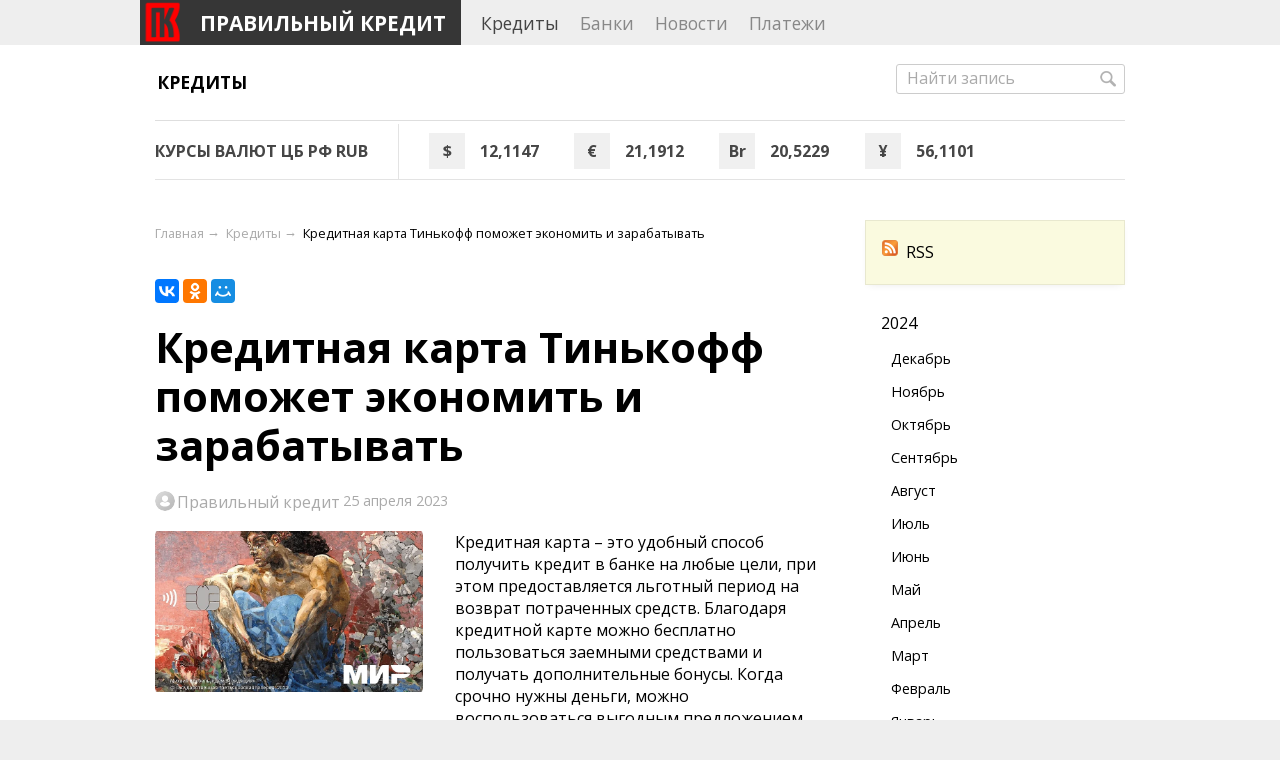

--- FILE ---
content_type: text/html; charset=utf-8
request_url: https://pravilnyj-kredit.ru/kredity/kreditnaya-karta-tinkoff-pomozhet-ekonomit-i-zarabatyvat/
body_size: 8453
content:
<!DOCTYPE html>
<html class="color_scheme_white font_family_google_opensans">

<head>
    <meta http-equiv="Content-Type" content="text/html; charset=utf-8"/>
    <meta name="viewport" content="width=device-width, initial-scale=1" />
    <meta http-equiv="x-ua-compatible" content="IE=edge">
    <meta name="yandex-verification" content="c73af2d19b459183" />
    <meta name="yandex-verification" content="59275198c0308515" />
    <title>Для чего кредитная карта и почему выгодно приобрести карту Тинькофф</title>
    <meta name="Keywords" content="кредитная карта Тинькофф, кредитные карты тинькофф Кредиты, банки" />
    <meta name="Description" content="Почему выгоднее кредитка, а не кредит наличными? Способы заработать на кредитной карте, узнайте все о кредитной карте Тинькофф в нашей статье. Все о кредитных и банковских делах. " />
    <meta name="zen-verification" content="JssJZxkS8c7eKYdgF6vk9Ag84Oi5QDFqH1qzQv5hPJvqJ1QQBdfE0DzwLbHydHAi" />
    
    
                                <meta property="og:title" content="Для чего кредитная карта и почему выгодно приобрести карту Тинькофф">
            <meta property="og:description" content="Почему выгоднее кредитка, а не кредит наличными? Способы заработать на кредитной карте, узнайте все о кредитной карте Тинькофф в нашей статье.">
                            <meta property="og:image" content="https://pravilnyj-kredit.ru/wa-data/public/blog/img/fourth_card-2022-11-22-04-20-52.jpeg">
                            <meta property="og:type" content="article">
        <meta property="og:url" content="https://pravilnyj-kredit.ru/kredity/kreditnaya-karta-tinkoff-pomozhet-ekonomit-i-zarabatyvat/">
        <meta property="og:site_name" content="Правильный Кредит">
        <meta property="og:locale" content="ru_RU">
    
        <link rel="icon" href="https://pravilnyj-kredit.ru/favicon.ico" type="image/x-icon">
    <link rel="icon" href="/wa-data/public/site/themes/default/img/logopksvg.svg" type="image/svg+xml" sizes="120x120" />
            <!-- rss -->
                <link rel="alternate" type="application/rss+xml" title="Правильный кредит" href="https://pravilnyj-kredit.ru/kredity/rss/">    <link href="https://fonts.googleapis.com/css?family=Montserrat:100,300,500,700&amp;subset=cyrillic,cyrillic-ext,latin-ext" rel="stylesheet">
    <!-- css -->
    <link rel="stylesheet" href="https://use.fontawesome.com/releases/v5.6.3/css/all.css" integrity="sha384-UHRtZLI+pbxtHCWp1t77Bi1L4ZtiqrqD80Kn4Z8NTSRyMA2Fd33n5dQ8lWUE00s/" crossorigin="anonymous">
    <link href="/wa-data/public/site/themes/default/default.css?v3.3.6.217" rel="stylesheet" type="text/css"/>
    <link href="/wa-data/public/site/themes/default/css/magnific-popup.css" rel="stylesheet" type="text/css"/>
        <link href="https://pravilnyj-kredit.ru/wa-data/public/blog/plugins/relatedposts/relatedposts.css" rel="stylesheet">
 
                                                                            <link href='https://fonts.googleapis.com/css?family=Open+Sans:400,700,700italic,400italic&display=swap&subset=latin,cyrillic' rel='stylesheet' type='text/css'>
    
    <!-- js -->
    <script type="text/javascript" src="/wa-content/js/jquery/jquery-1.11.1.min.js" ></script>
    <script type="text/javascript" src="/wa-content/js/jquery/jquery-migrate-1.2.1.min.js"></script>
    <script type="text/javascript" src="/wa-data/public/site/themes/default/default.js?v3.3.6.217"></script>
    <script type="text/javascript" src="/wa-data/public/site/themes/default/js/jquery.magnific-popup.min.js"></script>

    <script src="/wa-apps/blog/js/jquery.pageless2.js?v=2.0.2.95"></script>
 

    <!-- blog css -->
<link href="/wa-data/public/blog/themes/default/default.blog.css?v3.3.6.217" rel="stylesheet" type="text/css">

<!-- blog js -->
<script type="text/javascript" src="/wa-data/public/blog/themes/default/default.blog.js?v3.3.6.217"></script>

<!-- next & prev links -->




    <!-- Yandex.Metrika counter -->
<script type="text/javascript" >
   (function(m,e,t,r,i,k,a){m[i]=m[i]||function(){(m[i].a=m[i].a||[]).push(arguments)};
   m[i].l=1*new Date();k=e.createElement(t),a=e.getElementsByTagName(t)[0],k.async=1,k.src=r,a.parentNode.insertBefore(k,a)})
   (window, document, "script", "https://mc.yandex.ru/metrika/tag.js", "ym");

   ym(52179850, "init", {
        id:52179850,
        clickmap:true,
        trackLinks:true,
        accurateTrackBounce:true,
        webvisor:true
   });
</script>
<noscript><div><img src="https://mc.yandex.ru/watch/52179850" style="position:absolute; left:-9999px;" alt="" /></div></noscript>
<!-- /Yandex.Metrika counter -->

<script>
(function(i,s,o,g,r,a,m){i['GoogleAnalyticsObject']=r;i[r]=i[r]||function(){
(i[r].q=i[r].q||[]).push(arguments)},i[r].l=1*new Date();a=s.createElement(o),
m=s.getElementsByTagName(o)[0];a.async=1;a.src=g;m.parentNode.insertBefore(a,m)
})(window,document,'script','//www.google-analytics.com/analytics.js','ga');
ga('create', 'UA-138596261-1', 'auto');
ga('send', 'pageview');

</script> 

    <!-- custom colors -->
    <style>
         html, body { color: #000000; }          a { color: #000000; }          a:hover { color: #000000; }         
                    .hint,
            .breadcrumbs a,
            .breadcrumbs span.rarr,
            table.features tr.divider td,
            .bestsellers .bestsellers-header,
            ul.thumbs li span.summary,
            .review .summary,
            .review .summary .date,
            ul.albums li .count,
            .album-note,
            .credentials .username, .credentials .username a { color: #aaaaaa; }
                                    </style>

    <!--[if lt IE 9]>
    <script>
    document.createElement('header');
    document.createElement('nav');
    document.createElement('section');
    document.createElement('article');
    document.createElement('aside');
    document.createElement('footer');
    document.createElement('figure');
    document.createElement('hgroup');
    document.createElement('menu');
    </script>
    <![endif]-->


</head>
<body itemscope itemtype="http://schema.org/WebPage"><header class="globalheader" style=""><!-- GLOBAL NAVIGATION --><div id="globalnav" class="light andgray"><div class="container"><div class="wa-flex-box full-line"><nav class="column wa-flex-box middle" style="flex: 1;"><h2 class="logotype"><a href="/"><img src="/wa-data/public/site/themes/default/img/logo.webp?v1694092656?v3.3.6.217" alt="Правильный кредит" id="logo" width="45" height="45" /><span>Правильный кредит</span></a></h2><ul class="apps"><li class="selected"><a href="/kredity/">Кредиты</a></li><li><a href="/banki/">Банки</a></li><li><a href="/novosti/">Новости</a></li><li><a href="/platezhi/">Платежи</a></li></ul>

                            <div class="clear-both"></div>
                        </nav>

                        <div class="column wa-flex-box middle">
                                                        
                            
                            <button id="mobile-nav-toggle">
                                <span></span>
                                <span></span>
                                <span></span>
                            </button>

                            <div class="clear-both"></div>
                        </div>
                    </div>

                </div>
            </div>

        
        <!-- APP NAVIGATION -->
                <div class="container appnav" id="header-container" style="border-top: 1px solid transparent;">
            
                <!-- search -->
<form method="get" action="/kredity/" class="search">
    <div class="search-wrapper">
        <input type="search" name="query"  placeholder="Найти запись">
        <button type="submit"></button>
    </div>
    <div class="clear-both"></div>
</form>

<ul class="pages">

            <li class="selected">
            <a href="https://pravilnyj-kredit.ru/kredity/">Кредиты</a>
        </li>
    
            
                
</ul>




                        <div class="clear-both"></div>
        </div>
            </header>
<amp-ad width="null" height="0"
    type="yandex"
    data-block-id="R-A-1960942-6"
    data-html-access-allowed="true">
</amp-ad>

    <!-- APP CONTENT -->
    <main class="maincontent">
        <div class="container">
            <div class="informer-box">
                <div class="informer">
    <div class="informer__header">
        Курсы валют ЦБ РФ RUB
    </div>
    <div class="informer__bot">
        <div class="informer__valute">
            <div class="informer__valute__symbol">&#36;</div>
            <div class="informer__valute__course">12,1147</div>
        </div>
        <div class="informer__valute">
            <div class="informer__valute__symbol">&euro;</div>
            <div class="informer__valute__course">21,1912</div>
        </div>
        <div class="informer__valute">
            <div class="informer__valute__symbol">Br</div>
            <div class="informer__valute__course">20,5229</div>
        </div>
        <div class="informer__valute">
            <div class="informer__valute__symbol">&#165;</div>
            <div class="informer__valute__course">56,1101</div>
        </div>
        
    </div>
</div>
            </div>
            
<nav class="sidebar" role="navigation">

    <!-- SUBSCRIBE -->
				<div class="subscribe leadbox">
            <ul>
    			<li><a href="https://pravilnyj-kredit.ru/kredity/rss/" title="RSS"><i class="icon16 rss"></i>RSS</a></li>
    			
			</ul>
		</div>
	    
    <!-- TIMELINE navigation -->
            
		<ul class="tree timeline">
											                <li>
	                	        <a href="https://pravilnyj-kredit.ru/kredity/2024/">2024</a>
				<ul class="tree">
                        <li >
                <a href="https://pravilnyj-kredit.ru/kredity/2024/12/" title="4 записи">Декабрь</a>
            </li>
		            			            <li >
                <a href="https://pravilnyj-kredit.ru/kredity/2024/11/" title="5 записей">Ноябрь</a>
            </li>
		            			            <li >
                <a href="https://pravilnyj-kredit.ru/kredity/2024/10/" title="6 записей">Октябрь</a>
            </li>
		            			            <li >
                <a href="https://pravilnyj-kredit.ru/kredity/2024/09/" title="8 записей">Сентябрь</a>
            </li>
		            			            <li >
                <a href="https://pravilnyj-kredit.ru/kredity/2024/08/" title="6 записей">Август</a>
            </li>
		            			            <li >
                <a href="https://pravilnyj-kredit.ru/kredity/2024/07/" title="6 записей">Июль</a>
            </li>
		            			            <li >
                <a href="https://pravilnyj-kredit.ru/kredity/2024/06/" title="10 записей">Июнь</a>
            </li>
		            			            <li >
                <a href="https://pravilnyj-kredit.ru/kredity/2024/05/" title="12 записей">Май</a>
            </li>
		            			            <li >
                <a href="https://pravilnyj-kredit.ru/kredity/2024/04/" title="7 записей">Апрель</a>
            </li>
		            			            <li >
                <a href="https://pravilnyj-kredit.ru/kredity/2024/03/" title="9 записей">Март</a>
            </li>
		            			            <li >
                <a href="https://pravilnyj-kredit.ru/kredity/2024/02/" title="9 записей">Февраль</a>
            </li>
		            			            <li >
                <a href="https://pravilnyj-kredit.ru/kredity/2024/01/" title="9 записей">Январь</a>
            </li>
		            							                        </ul>
                    </li>
                                <li>
	                	        <a href="https://pravilnyj-kredit.ru/kredity/2023/">2023</a>
				<ul class="tree">
                        <li >
                <a href="https://pravilnyj-kredit.ru/kredity/2023/12/" title="11 записей">Декабрь</a>
            </li>
		            			            <li >
                <a href="https://pravilnyj-kredit.ru/kredity/2023/11/" title="7 записей">Ноябрь</a>
            </li>
		            			            <li >
                <a href="https://pravilnyj-kredit.ru/kredity/2023/10/" title="13 записей">Октябрь</a>
            </li>
		            			            <li >
                <a href="https://pravilnyj-kredit.ru/kredity/2023/09/" title="11 записей">Сентябрь</a>
            </li>
		            			            <li >
                <a href="https://pravilnyj-kredit.ru/kredity/2023/08/" title="8 записей">Август</a>
            </li>
		            			            <li >
                <a href="https://pravilnyj-kredit.ru/kredity/2023/07/" title="7 записей">Июль</a>
            </li>
		            			            <li >
                <a href="https://pravilnyj-kredit.ru/kredity/2023/06/" title="4 записи">Июнь</a>
            </li>
		            			            <li >
                <a href="https://pravilnyj-kredit.ru/kredity/2023/05/" title="10 записей">Май</a>
            </li>
		            			            <li >
                <a href="https://pravilnyj-kredit.ru/kredity/2023/04/" title="11 записей">Апрель</a>
            </li>
		            			            <li >
                <a href="https://pravilnyj-kredit.ru/kredity/2023/03/" title="11 записей">Март</a>
            </li>
		            			            <li >
                <a href="https://pravilnyj-kredit.ru/kredity/2023/02/" title="5 записей">Февраль</a>
            </li>
		            			            <li >
                <a href="https://pravilnyj-kredit.ru/kredity/2023/01/" title="4 записи">Январь</a>
            </li>
		            							                        </ul>
                    </li>
                                <li>
	                	        <a href="https://pravilnyj-kredit.ru/kredity/2022/">2022</a>
				<ul class="tree">
                        <li >
                <a href="https://pravilnyj-kredit.ru/kredity/2022/12/" title="9 записей">Декабрь</a>
            </li>
		            			            <li >
                <a href="https://pravilnyj-kredit.ru/kredity/2022/11/" title="4 записи">Ноябрь</a>
            </li>
		            			            <li >
                <a href="https://pravilnyj-kredit.ru/kredity/2022/10/" title="5 записей">Октябрь</a>
            </li>
		            			            <li >
                <a href="https://pravilnyj-kredit.ru/kredity/2022/09/" title="4 записи">Сентябрь</a>
            </li>
		            			            <li >
                <a href="https://pravilnyj-kredit.ru/kredity/2022/08/" title="12 записей">Август</a>
            </li>
		            			            <li >
                <a href="https://pravilnyj-kredit.ru/kredity/2022/07/" title="4 записи">Июль</a>
            </li>
		            							                        </ul>
                    </li>
                                <li>
	                	        <a href="https://pravilnyj-kredit.ru/kredity/2021/">2021</a>
				<ul class="tree">
                        <li >
                <a href="https://pravilnyj-kredit.ru/kredity/2021/07/" title="2 записи">Июль</a>
            </li>
		            			            <li >
                <a href="https://pravilnyj-kredit.ru/kredity/2021/06/" title="7 записей">Июнь</a>
            </li>
		            							                        </ul>
                    </li>
                                <li>
	                	        <a href="https://pravilnyj-kredit.ru/kredity/2019/">2019</a>
				<ul class="tree">
                        <li >
                <a href="https://pravilnyj-kredit.ru/kredity/2019/05/" title="1 запись">Май</a>
            </li>
		            			            <li >
                <a href="https://pravilnyj-kredit.ru/kredity/2019/04/" title="6 записей">Апрель</a>
            </li>
		            			            <li >
                <a href="https://pravilnyj-kredit.ru/kredity/2019/03/" title="2 записи">Март</a>
            </li>
		            			            <li >
                <a href="https://pravilnyj-kredit.ru/kredity/2019/02/" title="5 записей">Февраль</a>
            </li>
		            			            <li >
                <a href="https://pravilnyj-kredit.ru/kredity/2019/01/" title="1 запись">Январь</a>
            </li>
		    		            </ul>
	    	    </li>
                            </ul>

	        
	<!-- PLUGINS -->
	
	

    <!-- FOLLOW -->
        <aside class="connect">
                                
    </aside>
    </nav>

<div class="content with-sidebar" itemscope itemtype="http://schema.org/WebPage">

        
                                                                                                        <ul itemscope itemtype="http://schema.org/BreadcrumbList" class="breadcrumbs">
    <li itemprop="itemListElement" itemscope itemtype="http://schema.org/ListItem">
		<a itemprop="item" href="/"><span itemprop="name">Главная</span></a>
		<meta itemprop="position" content="1" />
	</li>
                <li itemprop="itemListElement" itemscope itemtype="http://schema.org/ListItem">
            <span class="rarr">&rarr;</span>
            		    <a itemprop="item" href="https://pravilnyj-kredit.ru/kredity/"><span itemprop="name">Кредиты</span></a>
            		<meta itemprop="position" content="2" />
            	</li>
                    <li itemprop="itemListElement" itemscope itemtype="http://schema.org/ListItem">
            <span class="rarr">&rarr;</span>
                            <span itemprop="item"><span itemprop="name">Кредитная карта Тинькофф поможет экономить и зарабатывать</span></span>
            		<meta itemprop="position" content="3" />
            	</li>
            </ul>

        <!-- internal navigation breadcrumbs -->
        
        
        <div itemscope itemtype="http://schema.org/BlogPosting"><article class="post" role="main" id="post-231"><div class="social"><script src="//yastatic.net/es5-shims/0.0.2/es5-shims.min.js"></script><script src="//yastatic.net/share2/share.js"></script><div class="ya-share2" data-services="collections,vkontakte,facebook,odnoklassniki,moimir" data-counter=""></div></div><h1><span itemprop="name">Кредитная карта Тинькофф поможет экономить и зарабатывать</span></h1><div class="credentials"><a href="https://pravilnyj-kredit.ru/kredity/author/1/"><img src="/wa-content/img/userpic.svg" class="userpic" alt="userpic"></a><a href="https://pravilnyj-kredit.ru/kredity/author/1/" class="username" itemprop="author">Правильный кредит</a><meta itemprop="datePublished" content="2023-04-25T17:19"><span class="hint date" title="25.04.2023 17:19">25 апреля 2023</span></div><div class="text" itemprop="articleBody">
    <figure class="blog-single-photo" itemscope itemtype="http://schema.org/ImageObject">
                    <a href="/wa-data/public/photos/98/04/498/498.970.webp" class="blog-single-photo__link" title="" itemprop="contentUrl">
                <img src="/wa-data/public/photos/98/04/498/498.770x462.webp" alt="" title="" itemprop="thumbnail">
            </a>
            <figcaption class="blog-single-photo__figcaption" itemprop="description"></figcaption>
                                </figure>
<p>Кредитная карта – это удобный способ получить кредит в банке на любые цели, при этом предоставляется льготный период на возврат потраченных средств. Благодаря кредитной карте можно бесплатно пользоваться заемными средствами и получать дополнительные бонусы.  Когда срочно нужны деньги, можно воспользоваться выгодным предложением от банка Тинькофф. Кредитная карта Тинькофф предоставляет возможность не только взять кредит, но и заработать.   </p>

<p><!-- more --><br></p>

<h2>Для чего кредитная карта и почему выгодно выбрать карту Тинькофф  </h2>

<p>  Кредиткой можно оплачивать товары на интернет-площадках, в обычных магазинах, покупать продукты, совершать повседневные траты. За это банк Тинькофф начисляет кэшбэк от 1 до 30% от потраченной суммы баллами, которые компенсируют часть оплаченных покупок.  Кредитная карта позволяет не зависеть от дня заработной платы или аванса. Если вдруг проходит акция на сезонное пальто, то можно оплатить сразу, не дожидаясь зарплаты и не теряя скидку. Или, к примеру, вышла из строя стиральная машина, а в магазине зафиксирована минимальная «стоп.цена» на несколько дней, будет выгоднее оплатить товар моментально, чем пропустить предложение магазина, потерять время и деньги.  Можно совершать бесплатные переводы через приложение Тинькофф в сумме до 100 000 рублей, оплачивать ЖКХ, услуги отеля или такси. Возвращая деньги в льготный период, ставка будет 0%.   </p>

<p>  Преимущества кредитной карты Тинькофф следующие: <br></p>

<figure style="float: right; margin: 0px 0px 1.5em 1.5em;"><img src="https://pravilnyj-kredit.ru/wa-data/public/blog/img/cover_tinkoff_1665047697-640x320-1.png"></figure>

<ul>

<li>Быстрое решение по заявке – в течение 5 минут.</li>

<li>&nbsp;Доставят в этот же день.</li>

<li>&nbsp;Нужен только паспорт, собирать справки не понадобится.</li>

<li>&nbsp;Высокий кредитный лимит – до 700 000 рублей.</li>

<li>&nbsp;Процентная ставка за пользование деньгами от 12%.</li>

<li>&nbsp;Подключение рассрочки сроком до 1 года, под 0%.</li>

<li>&nbsp;Кредитный лимит на рефинансирование других кредитов по льготному периоду до 120 дней.</li>

<li>&nbsp;До 55 дней на остальные покупки. </li>

<li>Обслуживание карты от 0 до 590 рублей в год.</li>

<li>&nbsp;Возможность пополнения и снятия в любых банкоматах. </li>

<li>&nbsp; Кэшбэк до 30%.   </li>

</ul>

<p>  Карту доставляют бесплатно в максимально короткие сроки. Можно совершать переводы без комиссии до 50 000 рублей в месяц через приложение Тинькофф. И до 100 000 рублей с подпиской Tinkoff Pro.   </p>

<h2>Почему выгоднее кредитка, а не кредит наличными? </h2>

<p>Кредитная карта Тинькофф выгоднее обычного потребительского кредита.</p>

<p>&nbsp;Во-первых, не понадобится собирать кипы справок и выписок с подтверждением своего официального дохода. Для кредитки достаточно только паспорта.</p>

<p>&nbsp;Во-вторых, у карты есть лимит, который регулярно возобновляется и можно тратить снова и снова. В случае с потребительским кредитом, пришлось бы каждый раз заново оформлять новую заявку и надеяться на одобрение.  Далее, способ погашения долга по кредитка значительно проще и удобнее. Если по кредиту составлен четкий график и фиксированные платежи, то по карте можно платить любую, комфортную для заёмщика, сумму. Главное, не ниже минимального платежа. А чтобы по кредиту досрочно внести сумму, выше графика, то необходимо будет оформить заявление в банке или заявку в приложении на досрочное списание платежа. По карте же все списывается автоматически.   </p>

<h2>Как заработать на кредитной карте? </h2>

<p>Получить максимальную пользу от кредитной карты Тинькофф можно с помощью дебетовой карты. Откройте себе две карты: дебетовую и кредитную. Дебетовая будет для хранения своих средств под процент, а кредитная для оплаты покупок с начислением кэшбэка. <br></p>

<figure style="float: left; margin: 0px 1.5em 1.5em 0px;" rel="width: 553px; height: 371px;"><img src="https://pravilnyj-kredit.ru/wa-data/public/blog/img/3045539.jpg" style="width: 553px; height: 371px;" width="553" height="371">&nbsp; &nbsp; &nbsp;<br></figure>

<p><br></p>

<p>  <strong>Алгоритм действий будет следующим:</strong></p>

<ol>

<li>&nbsp;Переведите заработную плату на дебетовую карту и зафиксируйте, сколько денег у вас есть на месяц.</li>

<li>&nbsp; Следующий месяц оплачивайте все покупки с кредитной карты, но не превышая сумму, которая у вас лежит на дебетовке.</li>

<li>&nbsp; В конце расчетного периода вы получите выписку о задолженности и у вас останется ещё 25 дней льготного периода.</li>

<li>&nbsp; Пока заработная плата лежит под проценты на дебетовой карте, продолжайте ещё 24 дня оплачивать все кредиткой.</li>

<li>&nbsp; Когда останется один день льготного периода, заплатите задолженность, согласно выписке, с тех денег, что лежат на дебетовой карте.</li>

<li>&nbsp; В конце месяца банк начислит вам процент на остаток по дебетовой карте и кэшбэк за покупки по кредитной карте.   </li>

</ol>

<p>  С подпиской Tinkoff Pro кэшбэк по кредитной карте будет равен 30% от потраченной суммы, а на дебетовую карту будет начислено 5% на остаток денежных средств.  Кредитная карта помогает всегда быть «на плаву», а с такими условиями пользования поможет ещё и заработать. Оформление кредитной карты Тинькофф доступно онлайн. Можно подать заявку на сайте банка или через приложение.</p>

<p><strong>Вы можете узнать сумму одобрения для вашей кредитной карты онлайн. Это выгодно, просто и удобно, попробуйте.</strong></p>

<p><a href="https://partners.tinkoff.ru/click/86b30cae-eba5-4fa5-bbbf-9156c0251c61" target="_blank" class="ofer">УЗНАТЬ СУММУ ОДОБРЕНИЯ ОНЛАЙН</a></p>

<div style="display:flex;justify-content:center;padding:20px 0;">
    <a href="https://partners.tinkoff.ru/click/86b30cae-eba5-4fa5-bbbf-9156c0251c61" target="_blank" onclick="ym(52179850,'reachGoal','creditcard-tin'); return true;" style="display:inline-flex;padding:20px 40px;border-radius:8px;background:#ffdd2d;text-decoration:none;font-weight:700;text-transform:uppercase;">Оформить заявку</a>
</div></div></article><div class="rel-article"><h3>Читайте также</h3><ul class="rl-with-img"><li><div class="rl-img" style="background-image:url(https://pravilnyj-kredit.ru/wa-data/public/photos/37/01/137/137.970.jpg);"><a class="rl-img-link" href="https://pravilnyj-kredit.ru/kredity/dlya-chego-nuzhna-detskaya-kreditnaya-karta-i-kak-eyo-poluchit/" title="Для чего нужна детская банковская карта и как её получить?"></a></div><a href="https://pravilnyj-kredit.ru/kredity/dlya-chego-nuzhna-detskaya-kreditnaya-karta-i-kak-eyo-poluchit/">Для чего нужна детская банковская карта и как её получить?</a></li><li><div class="rl-img" style="background-image:url(https://pravilnyj-kredit.ru/wa-data/public/blog/img/29d4c517-fe96-4588-a688-fafabe0ccba8.png);"><a class="rl-img-link" href="https://pravilnyj-kredit.ru/kredity/karta-dlya-vygodnykh-puteshestviy-ot-tinkoff/" title="Карта для выгодных путешествий от Тинькофф"></a></div><a href="https://pravilnyj-kredit.ru/kredity/karta-dlya-vygodnykh-puteshestviy-ot-tinkoff/">Карта для выгодных путешествий от Тинькофф</a></li><li><div class="rl-img" style="background-image:url(https://pravilnyj-kredit.ru/wa-data/public/photos/37/00/37/37.400x240.jpg);"><a class="rl-img-link" href="https://pravilnyj-kredit.ru/kredity/kreditnye-karty-s-lgotnym-periodom/" title="Кредитные карты с льготным периодом"></a></div><a href="https://pravilnyj-kredit.ru/kredity/kreditnye-karty-s-lgotnym-periodom/">Кредитные карты с льготным периодом</a></li><li><div class="rl-img" style="background-image:url(https://pravilnyj-kredit.ru/wa-data/public/photos/35/01/135/135.970.jpg);"><a class="rl-img-link" href="https://pravilnyj-kredit.ru/kredity/kreditnaya-karta-kukuruza/" title="Кредитная карта Кукуруза как получить, тарифы и условия"></a></div><a href="https://pravilnyj-kredit.ru/kredity/kreditnaya-karta-kukuruza/">Кредитная карта Кукуруза как получить, тарифы и условия</a></li></ul></div>
</div>
        
        
    <div class="clear-both"></div>
        
</div>
        </div>
    </main>

    <!-- FOOTER -->
    <footer class="globalfooter">
        <div class="container">

            
                <div class="footer-block contact-us">

                    <div class="social">
                        <a href="https://pravilnyj-kredit.ru/kredity/rss/" title="RSS"><i class="icon24 rss"></i></a>                                                                                                                                            </div>

                    
                </div>


                
                

                                    <div class="footer-block">
                        <a href="/kredity/" class="top">Блог</a>
                        <a href="https://pravilnyj-kredit.ru/kredity/rss/">RSS</a>
                                                                            <a href="https://pravilnyj-kredit.ru/kredity/">Кредиты</a>
                                            </div>
                
                            
            <div class="clear-both"></div>

                            <p class="hint footer-note">
                    При использовании материалов с сайта обязательно указание прямой ссылки на источник.
                </p>
            
        </div>

        <div class="container">
            <div class="appfooter">
                <div class="copyright">
                    &copy; 2026
                    <a href="/">Правильный кредит</a>
                </div>
                

<div class="poweredby" role="complementary">
    
</div>

                            </div>
        </div>

    </footer>

    
                </body>

</html>


--- FILE ---
content_type: text/css
request_url: https://pravilnyj-kredit.ru/wa-data/public/site/themes/default/default.css?v3.3.6.217
body_size: 11734
content:
html, body, div, span, applet, object, iframe, h1, h2, h3, h4, h5, h6, p, blockquote, pre, a, abbr, acronym, address, big, cite, code, del, dfn, em, img, ins, kbd, q, s, samp, small, strike, strong, sub, sup, tt, var, b, u, i, center, dl, dt, dd, /* ol, ul, li, */ fieldset, form, label, legend, table, caption, tbody, tfoot, thead, tr, th, td, article, aside, canvas, credentials, embed, figure, figcaption, footer, header, hgroup, menu, nav, output, ruby, section, summary, time, mark, audio, video { margin: 0; padding: 0; border: 0; font-size: 100%; }
article, aside, credentials, figcaption, figure, footer, header, hgroup, menu, nav, section { display: block; }

/* Common HTML elements, fonts, and colors
------------------------------------------ */
html,
body {width: 100%;min-height: 100%;font-family: 'Montserrat', sans-serif;font-size: 16px;background: #eee;line-height: 1.7em;}
a {color: #00946b;outline:0 none;text-decoration: none;}
a:focus { outline:none; outline-offset:-4px; }
/*a:visited {color: #00946b;}*/
a.not-visited:visited { color: #006bd8; }
a:hover {color: #00d79c;}
input[type="button"]::-moz-focus-inner { border: 0; }
input[type="submit"]::-moz-focus-inner { border: 0; }
a img { border: 0; }
p, dl, hr, h1, h2, h3, h4, h5, h6, ol, ul, pre, table, address, fieldset, blockquote, figure { margin-bottom: 20px; }
h1 { font-size: 2.6em; }
h1 a { text-decoration:none; }
h2 { font-size: 1.75em; }
h3 { font-size: 1.45em; }
h4 { font-size: 1.2em; }
h5 { font-size: 1.1em; }
h6 { font-size: 1em; }
h1, h2, h3 { line-height:1.2em; }
ul, ol { padding-top:0; }
.social {margin-bottom: 20px;}
ol { list-style: decimal; }
input, textarea, select { margin:0; }
input, textarea { font-size: 1em; color: #000; }
select { max-width: 100%; }
input[type="button"]:focus { outline:none; outline-offset:-2px; }
fieldset { border:1px solid #bbb; padding:10px; position:relative; background:#e9e9e9; margin-bottom:10px; }
fieldset p label { width:98%; }
fieldset p input[type="text"] { width:98%; }
fieldset p select { width:99%; }
pre {margin-top: 16px; font-size: 90%; line-height: 24px; color: rgba(0,0,0,.75); background: rgba(0,0,0,.03); padding: 16px 20px;word-wrap: normal;}
blockquote { color: rgba(0,0,0,.6); font-size:0.9em; font-style: italic; border-left: 1px solid rgba(0,0,0,.1);padding-left: 24px; background: #eee; }
blockquote cite { font-size: 0.9em; }
hr { background-color: rgba(0,0,0,0.15); height: 1px; border: 0; }
p { font-family: 'Lucida Grande', 'Lucida Sans Unicode', 'Helvetica Neue', Arial, sans-serif; line-height: 1.4em; }
p a { text-decoration: underline; }
input::-webkit-input-placeholder { color: #bbb; }
input:-moz-placeholder,
input::-moz-placeholder { color: #bbb; }
img.imgblog {
    float: left;
    padding: 0 40px 40px 0;
    width: 30%;
}
input:-ms-input-placeholder { color: #bbb; }
label, button { cursor: pointer; }
article.posthome {display: inline-table;}
article.posthome-news {display: inline-block;}
.news-img a {display: block;height: 100%; width: 100%;}
.sss-cont__left__top__block.banner {background: url(https://pravilnyj-kredit.ru/wa-data/public/site/themes/default/img/BANNER1-ANI.gif);height: 300px;}
.news-rmore{float:right;margin:20px;font-weight:700;font-size:90%;text-decoration:underline;text-transform:uppercase;}
h2.logotype{background:#363636;text-transform:uppercase;}
header #globalnav.light h2.logotype a{color:#fff!important;}
.informer-box{width:100%;max-width:1280px;border-bottom:1px solid #e3e3e3;margin-bottom:40px;}
.news-img-inner{background-size:cover;height:150px;width:auto;background-position:center;margin-bottom:20px;}
a.ofer {
    background: #fec404;
    color: #1e1e1e;
    padding: 25px 35px;
    border-radius: 15px;
    display: block;
    font-weight: bold;
    text-decoration: none;
    cursor: pointer;
    width: fit-content;
    background: rgb(254 196 0);
    background: linear-gradient(1deg, rgb(254 179 0) 0%, rgb(255 197 2) 100%);
}
/* Misc elements
---------------- */

.block { padding: 25px 30px; }
.inline { display: inline !important; }
.inline-link { text-decoration: none !important; }
.inline-link b { border-bottom: 1px dotted; font-weight: normal; position: relative; top: -0.13em;}
.inline-link b i { font-style: normal; position: relative; top: 0.13em;}
.small { font-size: 0.9em; }
.large { font-size: 1.1em; }
.bold { font-weight: bold; }
.strike { text-decoration: line-through; }
.highlighted { background:  #ffc; }
.hint { color: #aaa; font-size: 0.9em; }
.hint a,
.hint:visited,
.hint a:visited { color: #888; }
.gray .dropdown ul
.gray a,
.gray:visited,
.gray a:visited { color: #888; }
.align-left { text-align: left; }
.align-center { text-align: center; }
.align-right { text-align: right; }
.clear-left { clear: left; }
.clear-right { clear: right; }
.clear-both { clear: both; }
.shadowed { -moz-box-shadow: 0 5px 15px #aaa; -webkit-box-shadow: 0 5px 15px #aaa; box-shadow: 0 5px 15px #aaa; }
.nowrap { white-space: nowrap; }
.hr { border-top: 1px solid #ccc; margin-bottom: 15px; }
.uppercase { text-transform: uppercase; }
.blurred { -webkit-filter: blur(5px); -moz-filter: blur(5px); -o-filter: blur(5px); -ms-filter: blur(5px); filter: blur(5px); }
.userpic { border-radius: 50%; background-size: auto; }

.container { min-width: 650px; max-width: 970px; margin: 0 auto; padding: 0; }
.container:before,
.container:after { content: " "; clear: both; }

.breadcrumbs {padding: 0;margin: 0 0 2rem;font-size: .8rem;list-style: none;display: flex;flex-wrap: wrap;}
.breadcrumbs a { color: #aaa; }
.breadcrumbs span.rarr { color: #ccc; margin: 0 3px; }

.tags { line-height: 1.6em; }
.tags a { color: green !important; display: inline !important; padding: 0 4px !important; }
.tags a:hover { color: red !important; }

.welcome { text-align: center; background: url('img/welcome.png') no-repeat; background-position: top center; padding-top: 300px; background-size: 256px 256px; margin-bottom: 30px; }
.welcome h1 { font-weight: normal; font-size: 2em; }

.staff { background: #eeb; padding: 1px 4px !important; color: #345; font-size: 0.9em; border: 1px solid rgba(0,0,0,0.1); border-radius: 3px; white-space: nowrap; }

.wa-flex-box { display: -webkit-box; display: -moz-box; display: -webkit-flex; display: -ms-flexbox; display: flex; }
.wa-flex-box.middle {-webkit-box-align: center;-moz-box-align: center;-o-box-align: center;-ms-flex-align: center;-webkit-align-items: center;align-items: center;}
.wa-flex-box.wrap { -webkit-box-lines: multiple; -moz-box-lines: multiple; -o-box-lines: multiple; -webkit-flex-wrap: wrap; -ms-flex-wrap: wrap; flex-wrap: wrap; }
.wa-flex-box.full-line { -webkit-box-pack: justify; -moz-box-pack: justify; -o-box-pack: justify; -ms-flex-pack: justify; -webkit-justify-content: space-between; justify-content: space-between; }
.wa-flex-box.fixed { -webkit-box-pack: justify; -moz-box-pack: justify; -o-box-pack: justify; -ms-flex-pack: justify; -webkit-justify-content: space-between; justify-content: space-between; }
.wa-flex-box.fixed.fixed > * { -webkit-flex-basis: 100%; flex-basis: 100%; -webkit-box-flex: 0; -moz-box-flex: 0; -o-box-flex: 0; -ms-box-flex: 0; box-flex: 0; -webkit-flex-grow: 0; flex-grow: 0; }
.wa-flex-box > *.middle {-webkit-align-self: center;align-self: center;-ms-flex-item-align: center;}
.wa-flex-box.space-025 > *:not(:last-child) { margin-right: 0.25rem; }
.wa-flex-box.space-05 > *:not(:last-child) { margin-right: 0.5rem; }
.wa-flex-box.space-075 > *:not(:last-child) { margin-right: 0.75rem; }
.wa-flex-box.space-1 > *:not(:last-child) { margin-right: 1rem; }
.wa-flex-box.space-2 > *:not(:last-child) { margin-right: 2rem; }
.wa-flex-box.space-3 > *:not(:last-child) { margin-right: 3rem; }
.wa-flex-box.space-4 > *:not(:last-child) { margin-right: 4rem; }
.wa-flex-box.space-5 > *:not(:last-child) { margin-right: 0.5rem; }
@media screen and (max-width: 760px) {
    .wa-flex-box.adaptive { -webkit-box-orient: vertical; -moz-box-orient: vertical; -o-box-orient: vertical; -webkit-flex-direction: column; -ms-flex-direction: column; flex-direction: column; }
    .wa-flex-box.adaptive.space-025 > *:not(:first-child) { margin-top: 0.25rem; }
    .wa-flex-box.adaptive.space-025 > *:not(:last-child) { margin-right: 0; }
    .wa-flex-box.adaptive.space-05 > *:not(:first-child) { margin-top: 0.5rem; }
    .wa-flex-box.adaptive.space-05 > *:not(:last-child) { margin-right: 0; }
    .wa-flex-box.adaptive.space-075 > *:not(:first-child) { margin-top: 0.75rem; }
    .wa-flex-box.adaptive.space-075 > *:not(:last-child) { margin-right: 0; }
    .wa-flex-box.adaptive.space-1 > *:not(:first-child) { margin-top: 1rem; }
    .wa-flex-box.adaptive.space-1 > *:not(:last-child) { margin-right: 0; }
    .wa-flex-box.adaptive.space-2 > *:not(:first-child) { margin-top: 2rem; }
    .wa-flex-box.adaptive.space-2 > *:not(:last-child) { margin-right: 0; }
    .wa-flex-box.adaptive.space-3 > *:not(:first-child) { margin-top: 3rem; }
    .wa-flex-box.adaptive.space-3 > *:not(:last-child) { margin-right: 0; }
    .wa-flex-box.adaptive.space-4 > *:not(:first-child) { margin-top: 4rem; }
    .wa-flex-box.adaptive.space-4 > *:not(:last-child) { margin-right: 0; }
    .wa-flex-box.adaptive.space-5 > *:not(:first-child) { margin-top: 0.5rem; }
    .wa-flex-box.adaptive.space-5 > *:not(:last-child) { margin-right: 0; }
}

/* Buttons
---------- */

button,
input[type=button],
input[type=submit] {
    color: #000;
    outline: 0;
    padding: 5px 10px 6px;
    font-size: 1.1em;
    -webkit-appearance: none;
    border-radius: 3px;
    text-shadow: 0 1px 0 rgba(255,255,255,0.5);
    box-shadow: 0 1px 1px rgba(0, 0, 0, 0.1);
    border: 1px solid rgba(0,0,0,0.3);
    border-color: rgba(0,0,0,0.2) rgba(0,0,0,0.3) rgba(0,0,0,0.3) rgba(0,0,0,0.3);
    background: #fcd630;
    background: #fcd630 -moz-linear-gradient(top, rgba(255,255,255,0.5) 0%, rgba(255,255,255,0.0) 100%); /* FF3.6+ */
    background: #fcd630 -webkit-gradient(linear, left top, left bottom, color-stop(0%,rgba(255,255,255,0.5)), color-stop(100%,rgba(255,255,255,0.0))); /* Chrome,Safari4+ */
    background: #fcd630 -webkit-linear-gradient(top, rgba(255,255,255,0.5) 0%,rgba(255,255,255,0.0) 100%); /* Chrome10+,Safari5.1+ */
    background: #fcd630 -o-linear-gradient(top, rgba(255,255,255,0.5) 0%,rgba(255,255,255,0.0) 100%); /* Opera 11.10+ */
    background: #fcd630 -ms-linear-gradient(top, rgba(255,255,255,0.5) 0%,rgba(255,255,255,0.0) 100%); /* IE10+ */
    background: #fcd630 linear-gradient(to bottom, rgba(255,255,255,0.5) 0%,rgba(255,255,255,0.0) 100%); /* W3C */
    filter: progid:DXImageTransform.Microsoft.gradient( startColorstr='#fde992', endColorstr='#fcd630',GradientType=0 ); /* IE6-9 */ }
button:hover,
input[type=button]:hover,
input[type=submit]:hover { cursor: pointer; background: #fcd630 linear-gradient(to bottom, rgba(255,255,255,0.5) 0%,rgba(255,255,255,0.3) 100%); }
button:active,
input[type=button]:active,
input[type=submit]:active { background: #f3cd27; text-shadow: none; box-shadow: none; }
button:disabled,
input[type=button]:disabled,
input[type=submit]:disabled { background: #eee; color: #999; text-shadow: 0 1px 1px #fff; cursor: pointer; }
input[type=button].small,
input[type=submit].small { font-size: 0.9em; padding: 3px 5px; }
button.large,
input[type=button].large,
input[type=submit].large { font-size: 1.6em; padding: 7px 10px; font-weight: bold; }
button.gray,
input[type=button].gray,
input[type=submit].gray { background: #ededed linear-gradient(to bottom, #ededed 0%,#d1d1d1 100%); }
button.gray:hover,
input[type=button].gray:hover,
input[type=submit].gray:hover { background: #eee; }
button.blue,
input[type=button].blue,
input[type=submit].blue { background: #73b9ff linear-gradient(to bottom, #73b9ff 0%,#0d86ff 100%); border-color: rgba(0,0,0,.2); color: #fff; text-shadow: none; }
button.blue:hover,
input[type=button].blue:hover,
input[type=submit].blue:hover { background: #73b9ff; }

/* Navigation menus
------------------- */

ul.menu-v { margin: 0; padding: 0; font-family: 'Helvetica Neue', 'Trebuchet MS', Arial, sans-serif; }
ul.menu-v li { list-style: none; padding: 0; line-height: 1.3em; border-bottom: 1px solid rgba(0,0,0,0.1); }
ul.menu-v li a { padding: 13px 30px 13px 16px; display: block; text-decoration: none; }
ul.menu-v li.collapsible { background: url('img/rarr.png') no-repeat; background-position: right center; background-size: 32px 16px; }
ul.menu-v.bottom-padded { margin-bottom: 20px; }
ul.menu-v li .count { float: right; color: #aaa; }
ul.menu-v li .count i.icon16 { margin: 0 -5px; }

ul.menu-h { margin: 0; padding: 0; }
ul.menu-h li { list-style: none; display: inline-block; padding: 0 10px 0 0; line-height: 1.3em; display:block\9; float:left\9; }
ul.menu-h li a { display: inline-block; padding: 13px 16px 13px 16px; display:block\9; float:left\9; text-decoration: none; }

ul.tree { list-style: none; padding-left: 0; }
ul.tree li { border: none; }
ul.tree li a { padding: 5px 16px; display: block; text-decoration: none;}
ul.tree li.selected a { background: transparent; }
ul.tree ul { padding-left: 20px; list-style: none; }
ul.tree ul a { padding: 3px 6px; font-size: 90%; }

.paging-nav { text-align: center; }
.paging-nav ul li { display: inline-block; list-style: none; margin-right: 10px; }
.paging-nav ul li a { padding: 8px 10px; }
.paging-nav ul li.selected a { background: #eee; }

/* Sign up & Login forms
------------------------ */

.wa-auth-adapters ul { padding: 0; min-height: 16px; }
.wa-auth-adapters ul li { list-style: none; float: left; padding: 0 15px 0 0; }
.wa-auth-adapters ul li a,
.wa-auth-adapters ul li span { display: block; padding: 0px 5px; }
.wa-auth-adapters ul li a img,
.wa-auth-adapters ul li span img { position: relative; top: 4px; margin-right: 3px; }
.wa-auth-adapters p { color: #888; font-size: 0.9em; width: 80%; }
.wa-auth-adapters.wa-connect { margin-top: 20px; }

.wa-form { float: left; margin: 10px 0; overflow: visible; }
.wa-form .wa-field { clear: left; margin: 0; padding-top: 3px; }
.wa-form .wa-field .wa-name { float: left; width: 155px; padding-top: 0.05em; padding-bottom: 10px; font-size: 0.95em; color: #888; }
.wa-form .wa-field.wa-separator { height: 10px; }
.wa-form .wa-field .wa-value { margin-left: 180px; margin-bottom: 5px; position: relative; }
.wa-form .wa-field .wa-value input.wa-error { border: 2px solid red; }
.wa-form .wa-field .wa-value .wa-error-msg { font-size: 0.9em; color: red; display: block; }
.wa-form .wa-field .wa-value input[type="text"],
.wa-form .wa-field .wa-value input[type="email"],
.wa-form .wa-field .wa-value input[type="password"] { width: 30%; min-width: 260px;  margin:0;}
.wa-form .wa-field .wa-value textarea { min-width: 300px; height: 70px; }
.wa-form .wa-field .wa-value input.wa-captcha-input { width: 100px; min-width: 0; }
.wa-form .wa-field .wa-value label { display: block; }
.wa-form .wa-field .wa-value .wa-captcha img { margin-left: 0; }
.wa-form .wa-field .wa-value .errormsg { margin-left: 0; }
.wa-form .wa-field .wa-value.wa-submit { margin-top: 10px; }
.wa-form .wa-field .wa-value p label { display: block; margin: 0; }
.wa-form .wa-field .wa-value p { line-height: 1.6em; margin-bottom: 23px; position: relative; }
.wa-form .wa-field .wa-value p span { color: #777; font-size: 0.9em; display: block; }
.wa-form .wa-field .wa-value p i.icon16 { float: left; left: -20px; margin-top: 2px; position: absolute; }
.wa-form .wa-field .wa-value p input { display: block; margin-bottom: 2px; }
.wa-form .wa-field .wa-value p input[type="radio"],
.wa-form .wa-field .wa-value p input[type="checkbox"] { display: inline; }
.wa-form .wa-field .wa-value p .field.wa-required span:after { content: " *"; color: #faa; }
.wa-form .wa-field.wa-required .wa-name:after { content: " *"; color: #faa; }
.wa-signup-form .wa-form .wa-field.wa-field-email .wa-value input { min-width: 300px; }
.wa-signup-form .wa-form .wa-field.wa-field-password .wa-value input,
.wa-signup-form .wa-form .wa-field.wa-field-password_confirm .wa-value input { min-width: 200px; width: 200px; }

.wa-captcha { padding: 7px 0 10px; }
.wa-captcha p { margin: 0; }
.wa-captcha strong { font-size: 1.2em; }
.wa-captcha p img { float: left !important; margin-right: 5px; margin-top: -8px; }
.wa-captcha .wa-captcha-refresh { font-size: 0.8em; text-decoration: underline; color: #aaa; }
.wa-captcha .wa-captcha-input { display: inline !important; }
.wa-captcha .errormsg { display: inline-block; margin-left: 10px; display:block\9; float:left\9; }

input.error, textarea.error { border: 2px solid red; }
.errormsg { color: red; margin-left: 170px; display: block; }

/* Multi-column layout
---------------------- */

.row { clear: both; border-top: 1px solid #eee; padding: 20px 0; }
.row.no-border { border: none; }
.col { float: left; }
.col.w1 { width: 6%; }
.col.w2 { width: 12%; }
.col.w3 { width: 18%; }
.col.w4 { width: 24%; }
.col.w5 { width: 30%; }
.col.w6 { width: 36%; }
.col.w7 { width: 42%; }
.col.w8 { width: 48%; }
.col.w9 { width: 54%; }
.col.w10 { width: 60%; }
.col.w11 { width: 66%; }
.col.w12 { width: 72%; }
.col.w13 { width: 78%; }
.col.w14 { width: 84%; }
.col.w15 { width: 90%; }
.col.w16 { width: 96%; }

/* Tables
--------- */

table { border-collapse: collapse; border-spacing: 0; }
table th { color: #aaa; padding: 0px 10px 7px; }
table td { padding: 10px; border: 1px solid rgba(0,0,0,0.1); }
table.not-bordered td { border: none; }

table.lined { margin-top: 25px; width: 100%; border-spacing:0; border-collapse:collapse; }
table.lined th { padding-left: 7px; padding-right: 7px; }
table.lined td { padding: 15px 7px; border-bottom: 1px solid #ddd; }
table.lined td.min-width { width: 1%; }
table.lined td p { margin: 0; }
table.lined td input.numerical { width: 50px; margin-right: 5px; text-align: right; }
table.lined tr.no-border td { border: none; }
table.lined tr.thin td { padding-top: 13px; padding-bottom: 0; }
table.lined tr.service td { padding-top: 5px; padding-bottom: 5px; padding-left: 25px; font-size: 0.8em; color: #555; }

/* Customized search input look
------------------------------- */

.search {  }
.search-wrapper { position: relative; width: 100%; height: 30px; padding: 0 10px 0 10px; float: left; border: 0; border-radius: 3px; -webkit-appearance: none; margin-right: 0; -webkit-box-sizing: border-box; -moz-box-sizing: border-box; box-sizing: border-box; background: #fff; }
.search input { width: 100%; float: left; height: 27px; padding-top: 0; margin-top: 1px; background: transparent; border: 0; -webkit-appearance: none; margin-right: 0; padding-left: 0; padding-right: 32px; -webkit-box-sizing: border-box; -moz-box-sizing: border-box; box-sizing: border-box; }
.search input:focus { outline: 0; }

.search input::-webkit-input-placeholder { color: #aaa; font-weight: normal; }
.search input:-moz-placeholder,
.search input::-moz-placeholder { color: #aaa; font-weight: normal; }
.search input:-ms-input-placeholder { color: #aaa; font-weight: normal; }

.search button { min-width: 32px; overflow: visible; position: absolute; right: 0px; float: left; border: none; outline: none; box-shadow: none; padding: 0; cursor: pointer; height: 32px; color: #fff; background-color: transparent; background-image: url(img/search16black.png); background-repeat: no-repeat; background-position: 8px 6px; background-size: 16px 16px; border-radius: 0 3px 3px 0; font-size: 1.0em; }
.search button::-moz-focus-inner { /* remove extra button spacing for Mozilla Firefox */ border: 0; padding: 0; }

/* Header: global navigation
---------------------------- */

header.globalheader { background: #c22; position: relative; }
header a { text-decoration: none; }

header #globalnav { background: #000; }
header h2 { padding: 0 15px 0 0; margin: 0 20px 0 -15px; font-size: 1.3em; }
header h2 a { display:flex;align-items:center;color: #eee !important; }
header h2 a>img {margin-right:15px;}
/*header h2 a span { display: none; }*/
header h2 a:hover { color: #eea !important; }

header .apps { padding: 6px 0; margin: 0; }
header .apps li { display: inline-block; vertical-align: top; margin: 1px 21px 1px 0; list-style: none; transform: translate(0,1px); }
header .apps li a { display: block; padding: 12px; margin: -12px; color: #999; font-size: 1.1em; }
header .apps li a:hover { color: #eea; }
header .apps li.selected a { color: #fff; background: #000; }

header .auth { display: inline-block; vertical-align: top; margin: 1px 0 0; padding: 0 0 0 10px; }
header .auth li { display: inline-block; vertical-align: top; list-style: none; }
header .auth li a { font-size: 0.9em; padding: 5px 6px; color: #777; }
header .auth li a:hover { color: #eea !important; }
header .auth li a:visited { color: #777; }

header .cart { display: inline-block; vertical-align: top; }
header .cart a { padding: 12px 16px 11px 13px; display: block; background: rgba(255,255,255,0.3); color: #fff; font-size: 1.5em; }
header .cart a strong { color: #ff7; }
header .cart a:hover { background: rgba(255,255,255,0.4) !important; }
header .cart .cart-just-added { position: absolute; top: 100%; left: 0; width: 100%; box-sizing: border-box; display: none; padding: 9px 18px; font-size: 0.9em; }
header .cart a.cart-to-checkout { display: none !important; text-align: center; font-weight: bold; padding: 11px 18px; color: #006bd8; font-size: 1.1em; }
header .cart a.cart-to-checkout:hover { background: #fff !important; }
header .cart i.cart-icon { background-repeat:no-repeat; height:24px; width:24px; display: block; float: left; text-indent:-9999px; text-decoration:none!important; background-image: url('img/icons.png'); background-size: 260px 160px; background-position: -216px -50px; margin: -3px 10px 0 0; }
header .cart a .ruble { line-height: 1em; }

header .cart.empty a { background: #333 !important; color: #006bd8; }
header .cart.empty a:hover { background: #444 !important; }
header .cart.empty a:visited,
header .cart.empty a strong { color: #aaa; }
header .cart.empty i.cart-icon { background-position: -192px -50px; }

header .cart.fixed { position: fixed; top: 0; right: 80px; min-width: 220px; max-width: 320px; z-index: 999; padding: 0; box-shadow: 0 2px 5px rgba(0,0,0,0.1); }
header .cart.fixed a { text-align: center; border-top: none; background: #c22; }
header .cart.fixed a:hover { background: #d33 !important; }
header .cart.fixed .cart-just-added { display: block; background: #fafaf1; }
header .cart.fixed a.cart-to-checkout { display: block; border: none; background: #fff; box-shadow: 0 5px 10px -6px rgba(0, 0, 0, 0.2); }
header .cart.fixed a.cart-to-checkout:hover { color: red !important; }

header #mobile-nav-toggle { /* mobile only */display: none;background: none;border: none;width: 37px;height: 31px;box-shadow: none;}
header #mobile-nav-toggle > span {display: flex;flex: 0 1 auto;height: 5px;background-color:#363636;}
header #globalnav.light { background: #fff; }
header #globalnav.light h2 a { color: #000 !important; }
header #globalnav.light h2 a:hover {color: #00dfa1!important;}
header #globalnav.light .apps li a { color: #888; }
header #globalnav.light .apps li a:hover {color: #00dfa1!important;}
header #globalnav.light .apps li.selected a { color: #444; background: transparent; }
header #globalnav.light .auth li a:hover { color: red !important; }
header #globalnav.light .cart a { background: #ffc600; }
header #globalnav.light .cart a:hover { background: #ffba00 !important; }
header #globalnav.light .cart a strong { color: #fff; }
header #globalnav.light .cart.empty a { background: transparent !important; }
header #globalnav.light .cart.empty a:hover { background: #e7e7e7 !important; }
header #globalnav.light .cart.empty a strong { color: #aaa !important; }
header #globalnav.light.andgray { background: #eee; }

/* Header: app navigation
------------------------- */

header .appnav { padding-top: 5px; padding-bottom: 4px; min-height: 60px; }

header .search { float: right; padding: 14px 0; margin-left: 20px; }

header .pages { padding: 0; margin: 14px 0 16px -15px; }
header .pages li { display: inline-block; list-style: none; margin-right: 10px; margin-left: 10px; }
header .pages li a {display: block;color: #fff;text-transform: uppercase;padding: 5px 7px;margin-right: 0px;font-size: 1.1em;}
header .pages li a:hover { color: #ffa !important; }
header .pages li.selected a { font-weight: bold; color: #ff7; border-radius: 3px; background: transparent; }

header ul.flyout-nav li.collapsible { background: url('img/darr.png') no-repeat; background-position: right center; background-size: 16px 16px; }
header ul.flyout-nav li.collapsible a { padding-right: 20px; }
header ul.flyout-nav li .flyout { display: none; position: absolute; top: 100%; left: 0; right: 0; box-shadow: 0 5px 20px rgba(0,0,0,0.2); min-height: 150px; padding: 15px 30px; text-align: left; z-index: 101; background: #ffffff; }
header ul.flyout-nav li.submenu-is-shown .flyout { display: block }

header ul.flyout-nav li .flyout a { color: inherit; text-transform: none; }
header ul.flyout-nav li .flyout a:hover { color: red !important; }
header ul.flyout-nav li .flyout ul.menu-v li { border: none; vertical-align: top; text-align: left; margin: 0 20px 20px 0; }
header ul.flyout-nav li .flyout ul.menu-v li.collapsible { background: none; }
header ul.flyout-nav li .flyout ul.menu-v li a { font-weight: bold; padding-left: 0; font-size: 1.1em; }
header ul.flyout-nav li .flyout ul.menu-v li ul.menu-v li { display: block; margin: 0; font-size: 0.9em; }
header ul.flyout-nav li .flyout ul.menu-v li ul.menu-v li a { font-weight: normal; }
header ul.flyout-nav li .flyout ul.menu-v li ul.menu-v li ul { display: none; }
header ul.flyout-nav li .flyout .departments ul.menu-v li { width: 173px; }
header ul.flyout-nav li .flyout .tags { font-size: 120%; }
header ul.flyout-nav li .flyout ul.menu-v.brands { text-align: center; }
header ul.flyout-nav li .flyout ul.menu-v.brands a { font-size: 1.2em; font-weight: normal; }

body.is-shadow-shown { position: relative; }
body.is-shadow-shown:after { display: block; content: ""; position: absolute; top: 0; left: 0; width: 100%; height: 100%; background: rgba(0,0,0,.25); z-index: 99;}
body.is-shadow-shown .globalheader { position: relative; z-index: 100; }

/* Main
------- */

main.maincontent { display: block; clear: both; margin: 0; background: #fff; }
main.maincontent .container {padding-top: 0px;padding-bottom: 20px;}

.sidebar { float: right; width: 260px; }
.content { background: #fff; position: relative; min-height: 250px; }
.content.with-sidebar { margin-right: 290px; }

.sub-links { margin-bottom: 20px; padding-left: 0; }
.sub-links li { list-style: none; line-height: 1.5em; }
.sub-links li a { text-decoration: none; }

.likebox { margin-bottom: 25px; overflow: hidden; }
.connect.inline .likebox { width: 260px; display: inline-block; vertical-align: top; margin-right: 50px; }

.leadbox { background: #fafadf; border: 1px solid rgba(0,0,0,0.07); box-shadow: 0 3px 8px -4px rgba(0,0,0,0.1); }
.leadbox h4 { font-size: 1.5em; line-height: 1.2em; }

.olives { background: #f3f3f3; padding: 20px; margin-bottom: 40px; }
.olives-left { background: transparent url('img/olives-left.png') no-repeat center left; background-size: 50px 105px; min-height: 105px; }
.olives-right { background: transparent url('img/olives-right.png') no-repeat center right; background-size: 50px 105px; min-height: 105px; }
.olives-content { margin: 0 80px; font-family: 'Lucida Grande', 'Lucida Sans Unicode', 'Helvetica Neue', Arial, sans-serif; text-align: center; font-size: 1.1em; line-height: 1.4em; padding: 20px; }

/* -- my styles -- */
.sss-cont {display: -ms-flexbox;display: -webkit-flex;display: flex;margin:0 -1rem;-webkit-flex-wrap: wrap;-ms-flex-wrap: wrap;flex-wrap:wrap;-webkit-box-sizing:border-box;box-sizing:border-box;}
.sss-cont * {-webkit-box-sizing:border-box;box-sizing:border-box;}
.sss-cont__left {-webkit-flex: 0 1 100%;-ms-flex: 0 1 100%;flex: 0 1 100%;display: -ms-flexbox;display: -webkit-flex;display: flex;-webkit-flex-direction: column;-ms-flex-direction: column;flex-direction: column;}
.sss-cont__left__top {-webkit-flex:0 1 auto;-ms-flex:0 1 auto;flex:0 1 auto;padding: 2rem;border-bottom: 1px solid #e1e1e1;}
.sss-cont__left__bot {-webkit-flex:1;-ms-flex:1;flex:1 1 auto;display: -ms-flexbox;display: -webkit-flex;display: flex;-webkit-flex-wrap: wrap;-ms-flex-wrap: wrap;flex-wrap:wrap;-webkit-align-content:flex-start;align-content: flex-start;}
.sss-cont__left__bot__block {-webkit-flex:0 1 50%;-ms-flex:0 1 50%;flex:0 1 50%;max-width:50%;padding: 2rem;border-bottom: 1px solid #e1e1e1;}
.sss-cont__right {-webkit-flex: 0 1 100%;-ms-flex: 0 1 100%;flex: 0 1 100%;display: -ms-flexbox;display: -webkit-flex;display: flex;-webkit-flex-direction: row;-ms-flex-direction: row;flex-direction: row;-webkit-flex-wrap: wrap;-ms-flex-wrap: wrap;flex-wrap: wrap;border-left: none;}

.h-news {display: -ms-flexbox;display: -webkit-flex;display: flex;}
.h-news__img {-webkit-flex:0 1 38%;-ms-flex:0 1 38%;flex:0 1 38%;height:375px;background:no-repeat 50% 50% / cover;position:relative;}
.h-news__img__link {display:block;position:absolute;left:0;top:0;right:0;bottom:0;}
.h-news__txt {-webkit-flex:1;-ms-flex:1;flex:1;padding: 1rem 0 0 1rem;display: -ms-flexbox;display: -webkit-flex;display: flex;-webkit-flex-direction: column;-ms-flex-direction: column;flex-direction: column;/*-webkit-justify-content: space-between;-ms-flex-pack: justify;justify-content: space-between;*/}
.h-news__ttl {font-size: 1.3rem;}
.h-news__desc {font-size: .9375em; line-height: 1.5rem;}
.h-news__rmore {display: -ms-flexbox;display: -webkit-flex;display: flex;-webkit-justify-content:flex-end;justify-content:flex-end;}
.h-news__rmore a {background-color: #363636;color: #fff!important;text-transform: uppercase;font-size: 80%;padding: .5rem 2rem;}
.h-credit-news {display: -ms-flexbox;display: -webkit-flex;display: flex;-webkit-flex-direction: column;-ms-flex-direction: column;flex-direction: column;}
.h-credit-news__img {height: 266px;margin:0;background:no-repeat 50% 50% / cover;position:relative;}
.h-credit-news__img__link {display:block;position:absolute;left:0;top:0;right:0;bottom:0;}
.h-credit-news__txt {padding: 0 0rem;}
.h-credit-news__ttl {padding: 1rem 0;}
.h-credit-news__ttl h3 {margin:0;padding:0;font-size: 1.25rem;}
.h-credit-news__desc {margin: 0;font-size:.9375rem;line-height:1.5rem;}
.h-credit-news__rmore {display: -ms-flexbox;display: -webkit-flex;display: flex;-webkit-justify-content:flex-end;justify-content:flex-end;font-size: .9375rem;}
.h-credit-news__rmore a {background-color: #363636;color: #fff!important;text-transform: uppercase;font-size: 80%;padding: .5rem 2rem;}
.h-payment-news {display: -ms-flexbox;display: -webkit-flex;display: flex;flex-wrap: wrap;}
.h-payment-news__img {flex: 0 1 100%;height: 184px;margin: 0 0 1rem;background:no-repeat 50% 50% / cover;position:relative;}
.h-payment-news__img__link {display:block;position:absolute;left:0;top:0;right:0;bottom:0;}
.h-payment-news__txt {padding: 0 0rem;flex: 0 1 100%;}
.h-payment-news__ttl {padding: 0 0 1rem 0;}
.h-payment-news__ttl h3 {margin:0;padding:0;font-size: 1.25rem;}
.h-payment-news__desc {margin: 0;font-size:.9375rem;line-height:1.5rem;}
.h-payment-news__rmore {display: -ms-flexbox;display: -webkit-flex;display: flex;-webkit-justify-content:flex-end;justify-content:flex-end;font-size: .9375rem;}
.h-payment-news__rmore a {background-color: #363636;color: #fff!important;text-transform: uppercase;font-size: 80%;padding: .5rem 2rem;}
.h-bank-news {display: -ms-flexbox;display: -webkit-flex;display: flex;padding: 2rem;-webkit-flex-direction: column;-ms-flex-direction: column;flex-direction: column;-webkit-flex:0 1 50%;-ms-flex:0 1 50%;flex:0 1 50%;max-width:50%;}
.h-bank-news__img {height: 266px;margin:0;background:no-repeat 50% 50% / cover;position:relative;}
.h-bank-news__img__link {display:block;position:absolute;left:0;top:0;right:0;bottom:0;}
.h-bank-news__txt {padding: 0 0rem;}
.h-bank-news__ttl {padding: 1rem 0;}
.h-bank-news__ttl h3 {margin:0;padding:0;font-size:1.25rem;}
.h-bank-news__desc {margin: 0;font-size:.9375rem;line-height:1.5rem;}
.h-bank-news__rmore {display: -ms-flexbox;display: -webkit-flex;display: flex;-webkit-justify-content:flex-end;justify-content:flex-end;font-size: .9375rem;}
.h-bank-news__rmore a {background-color: #363636;color: #fff!important;text-transform: uppercase;font-size: 80%;padding: .5rem 2rem;}

.informer {width:100%;box-sizing:border-box;color:#464646;display: flex;align-items: baseline;}
.informer * {box-sizing:border-box;}
.informer__header {padding: 14px 30px 14px 0;text-align:center;font-weight:bold;text-transform:uppercase;border-right: 1px solid #e3e3e3;flex: 0 1 auto;}
.informer__bot{flex: 1 1 auto;display:flex;flex-wrap:wrap;border-top:2px solid transparent;}
.informer__valute {flex: 0 1 20%;max-width: 20%;display:flex;align-items:center;padding: 10px 0 0 30px;}
.informer__valute__symbol {width:36px;height:36px;margin-right:15px;display:flex;justify-content:center;align-items:center;background-color:#f0f0f0;font-weight:bold;}
.informer__valute__course {font-weight:bold;}

.com {}
.com__row {display:flex;}
.com__col {flex:0 0 50%;max-width:50%;padding:1rem 0;}

/* Footer
--------- */

footer.globalfooter { clear: both; background: #eee; z-index: 0; padding-top: 25px; min-height: 40px; color: #888; }
footer a,
footer a:visited { color: #888 !important;  }
footer a:hover { color: red !important; }

.footer-block { display: inline-block; margin-right: 40px; vertical-align: top; margin-bottom: 20px; overflow-x: hidden; display:block\9; float:left\9; max-width: 170px; }
.footer-block.mailer-subscribe { max-width: 500px; width: auto; overflow-x: visible; }
.footer-block a,
.footer-block strong { display: block; padding: 1px 0; }
.footer-block a.top { font-weight: bold; margin-bottom: 10px; color: #888; }
.footer-block.contact-us { max-width: 270px; }
.footer-block.contact-us .social { margin-bottom: 4px; }
.footer-block.contact-us .social a { display: inline; margin-right: 5px; }

.appfooter { position: relative; text-align: center; padding: 20px; color: #aaa; border-top: 1px solid #ddd; min-height: 1.5em; margin-top: 20px; }
.appfooter .copyright { position: absolute; left: 0; }
.appfooter .poweredby { position: absolute; right: 0; }
.appfooter .dots { font-size: 0.8em; text-decoration: none; display: inline-block; width: 54px; height: 9px; background: url("img/dots/all-dots-default-order@2x.png") no-repeat 0 3px; padding-top: 3px; margin-right: 10px; background-size: 54px 9px; }

.s-subscribe-section { position: relative; }
.s-subscribe-section.is-extended .s-hidden { display: block; }
.s-subscribe-section .s-hidden { display: none; position: absolute; top: 100%; left: 0; width: 340px; padding: 1em; background: #fff; z-index: 1; -webkit-box-shadow: 0 0 16px rgba(0,0,0,.2); box-shadow: 0 0 16px rgba(0,0,0,.15); border-radius: 3px; }
.s-subscribe-section .s-hidden .wa-captcha { margin: 0; padding: 0; }
.s-subscribe-section .s-hidden .wa-captcha p { margin: .5em 0 0; }
.s-subscribe-section .s-hidden .wa-captcha p:first-child { margin-top: 0; }
.s-subscribe-section .s-hidden .wa-captcha p > * { margin: 0 4px 0 0; vertical-align: middle; display: inline-block; float: none !important; }
.s-subscribe-section .s-hidden .wa-captcha p > *:last-child { margin-right: 0; }
.s-subscribe-section .s-hidden .wa-captcha p .wa-captcha-img { margin: 0; display: inline-block; }
.s-subscribe-section .s-hidden .wa-captcha p a { display: inline; }

/* 16x16 Icons
-------------- */

i.icon16 { background-repeat:no-repeat; height:16px; width:16px; display:inline-block; text-indent:-9999px; text-decoration:none!important; background-image: url("img/icons.png"); background-size: 260px 160px /* 50% of the original size for auto @2x optimization */; }
* i.icon16 { text-decoration:none!important; vertical-align:top; margin: 0.2em 0.25em 0 0; }
.icon16.rss { background-position: -16px 0; }
.icon16.facebook { background-position: -32px 0; }
.icon16.twitter { background-position: -48px 0; }
.icon16.vk { background-position: -64px 0; }
.icon16.gplus { background-position: -80px 0; }
.icon16.pinterest { background-position: -96px 0; }
.icon16.youtube { background-position: -112px 0; }
.icon16.instagram { background-position: -128px 0; }

.icon16.userpic20 { background-position: -2px -2px; border-radius: 50%; background-size: 20px 20px; }
.icon16.color { border-radius: 50%; border: 1px solid rgba(0,0,0,0.2); width: 12px; height: 12px; background-image: none; }

.icon16.like { background-position:0 -16px; margin-top: 0; }
.icon16.star,
.icon16.star-full { background-position:-16px -16px; }
.icon16.star-half { background-position:-32px -16px; }
.icon16.star-empty { background-position:-48px -16px; }
.icon16.star-hover { background-position:-64px -16px; }

.icon16.remove { background-position:-96px -16px; }
.icon16.saved { background-position:-112px -16px; }
.icon16.stock-red { background-position:-128px -16px; }
.icon16.stock-yellow { background-position:-144px -16px; }
.icon16.stock-green { background-position:-160px -16px; }
.icon16.stock-transparent { background-position:-176px -16px; }
.icon16.checkmark { background-position:-192px -16px; }
.icon16.compare { background-position:-208px -16px; }
.icon16.compare.active { background-position:-224px -16px; }

.icon16.uarr { background: url('img/uarr.png'); background-position: 0 0; background-size: 16px 16px; }

.icon16.loading { background-image: url('img/loading16.gif'); background-position: 0 0; background-size: 16px 16px; }
.icon24.loading { background-image: url('img/loading.gif'); background-size: 24px 24px; height:24px; width:24px; display:inline-block; }
.icon32.loading { background-image: url('img/loading.gif'); background-size: 32px 32px; height:32px; width:32px; display:inline-block; }

/* 10x10 Icons
-------------- */

i.icon10 { background-repeat:no-repeat; height:10px; width:10px; display:inline-block; text-indent:-9999px; text-decoration:none!important; background-image: url("img/icons.png"); background-size: 260px 160px; }
* i.icon10 { text-decoration:none!important; vertical-align:top; margin: 0.3em 0.1em 0 0; }
.icon10.darr { background-image: url('img/darr.png'); background-size: 16px 16px; }

.icon10.star,
.icon10.star-full { background-position:0 -100px; }
.icon10.star-half { background-position:-10px -100px; }
.icon10.star-empty { background-position:-20px -100px; }

/* 24x24 Icons
-------------- */

i.icon24 { background-repeat:no-repeat; height:24px; width:24px; display:inline-block; text-indent:-9999px; text-decoration:none!important; background-image: url("img/icons.png"); background-size: 260px 160px; }
* i.icon16 { text-decoration:none!important; vertical-align:top; margin: 0.2em 0.25em 0 0; }
.icon24.rss { background-position: 0 -50px; }
.icon24.facebook { background-position: -24px -50px; }
.icon24.twitter { background-position: -48px -50px; }
.icon24.vk { background-position: -72px -50px; }
.icon24.instagram { background-position: -96px -50px; }
.icon24.youtube { background-position: -120px -50px; }
.icon24.pinterest { background-position: -144px -50px; }
.icon24.gplus { background-position: -168px -50px; }

/* My account (hide core app nav elements)
------------------------------------------ */

html.my ul.menu-h li a { padding: 5px 7px; }
html.my ul.menu-h li.selected a { color: #fff; }

html.my .sidebar { display: none; }

/* Custom styling
----------------- */

.color_scheme_yellow header.globalheader { background: #fb0; }
.color_scheme_green header.globalheader { background: #6fb541; }
.color_scheme_blue header.globalheader { background: #4e81cc; }
.color_scheme_purple header.globalheader { background: #9a81b3; }
.color_scheme_gray header.globalheader { background: #9c9c9c; }
.color_scheme_pink header.globalheader { background: #e871b1; }
.color_scheme_cyan header.globalheader { background: #3ac1bf; }
.color_scheme_lime header.globalheader { background: #b5ce10; }
.color_scheme_brown header.globalheader { background: #a45e1a; }

.color_scheme_white header.globalheader { background: #fff; }
.color_scheme_white header.globalheader .appnav { border-top: 1px solid rgba(0,0,0,0.13); border-bottom: 1px solid rgba(0,0,0,0.13); margin-top: -1px; padding-bottom: 3px; }
.color_scheme_white header .pages li a {color: #000;}
.color_scheme_white header .pages li a:hover {color: #00946b !important;}
.color_scheme_white header ul.flyout-nav li .flyout { box-shadow: none; }
.color_scheme_white .search-wrapper { border: 1px solid #ccc; }
.color_scheme_white .search input { margin-top: 0; }

html.font_size_12,
html.font_size_12 body { font-size: 12px; }
html.font_size_13,
html.font_size_13 body { font-size: 13px; }
html.font_size_14,
html.font_size_14 body { font-size: 14px; }
html.font_size_15,
html.font_size_15 body { font-size: 15px; }
html.font_size_16,
html.font_size_16 body { font-size: 16px; }

.font_family_trebuchet,
.font_family_trebuchet * { font-family: "Trebuchet MS", sans-serif; }
.font_family_verdana,
.font_family_verdana * { font-family: Verdana, sans-serif; }
.font_family_georgia,
.font_family_georgia * { font-family: Georgia, Times, serif; }
.font_family_google_opensans,
.font_family_google_opensans * { font-family: 'Open Sans', sans-serif; }
.font_family_google_ptsans,
.font_family_google_ptsans * { font-family: 'PT Sans', sans-serif; }
.font_family_google_ptserif,
.font_family_google_ptserif * { font-family: 'PT Serif', sans-serif; }
.font_family_google_roboto,
.font_family_google_roboto * { font-family: 'Roboto', sans-serif; }
.font_family_google_lora,
.font_family_google_lora * { font-family: 'Lora', sans-serif; }
.font_family_google_ubuntu,
.font_family_google_ubuntu * { font-family: 'Ubuntu', sans-serif; }

.font_family_google_fira,
.font_family_google_fira * {font-family: 'Montserrat', sans-serif, "Font Awesome 5 Free";}
.font_family_google_fira b,
.font_family_google_fira strong,
.font_family_google_fira .bold {font-weight: 600;}
.font_family_google_fira header .pages li a {font-weight: 700;padding-top: 9px;}
/*.font_family_google_fira header h2 { padding-top: 12px; }*/
.font_family_google_fira ul.thumbs li { font-size: 1.05em; }
.font_family_google_fira ul.thumbs li h5 { font-weight: 500; }
.font_family_google_fira input[type="button"],
.font_family_google_fira input[type="submit"] { padding-bottom: 3px; }
.font_family_google_fira .search input { padding-top: 3px; }
/*.font_family_google_fira header .auth { margin-top: 13px; }*/
.font_family_google_fira header .auth i.userpic20 { margin-top: 1px; }
.font_family_google_fira header .cart a strong { display: inline-block; margin-top: 1px;}
.font_family_google_fira .staff { position: relative; top: -2px; padding-bottom: 0 !important; }
.font_family_google_fira .add2cart input[type="submit"]  { padding-bottom: 4px; }
.font_family_google_fira .slider a h3 { font-size: 2.8em; }
.font_family_google_fira .stocks .icon16 { margin-top: 0; }
.font_family_google_fira .credentials a,
.font_family_google_fira .credentials span { vertical-align: top; }
.font_family_google_fira .credentials { padding-top: 2px; }
.font_family_google_fira .credentials .userpic,
.font_family_google_fira .comments .credentials .userpic { margin-top: -2px; }
.font_family_google_fira .comments .actions a { margin-right: 0; }

.font_family_google_ptsansandserif,
.font_family_google_ptsansandserif * { font-family: 'PT Sans Caption', sans-serif; }
.font_family_google_ptsansandserif p,
.font_family_google_ptsansandserif .olives-content,
.font_family_google_ptsansandserif ul.thumbs li span.summary,
.font_family_google_ptsansandserif table.features td { font-family: 'PT Serif', sans-serif; font-size: 110%; }
.font_family_google_ptsansandserif p a { font-family: 'PT Serif'; }
.font_family_google_ptsansandserif ul.thumbs li h5,
.font_family_google_ptsansandserif ul.thumbs.mini li h5 { font-size: 120%; }
/* Mobile
--------- */

.nav-negative { display: none; /* mobile-only slide-out navigation */ padding-left: 0; margin: -1px 0 0; border-bottom: 1px solid #777; background: #888; }
.nav-negative li { list-style: none; display: block; border-top: 1px solid #777; }
.nav-negative li a { font-size: 1.2em; text-decoration: none; color: #ddd !important; display: block; padding: 15px 26px 15px 16px; }
.nav-negative li.selected a { color: #fff !important; text-shadow: 0 1px 0 #000; background: transparent; font-weight: bold; }
.nav-negative.auth li { background: #666; }
.nav-negative.search { padding: 0; background: #fff; height: 52px; }
.nav-negative.search .search-wrapper { height: 52px; border-radius: 0; border: none; }
.nav-negative.search input { height: 52px; font-size: 1.3em; padding-left: 5px; margin-top: 4px; padding-right: 52px; }
.nav-negative.search button { background-size: 24px 24px; height: 52px; width: 52px; background-position: 3px 15px; }

/* TABLET
========= */

@media screen and (min-width: 760px) and (max-width: 1024px) {

    body { -webkit-text-size-adjust: 100%; }

    .container { padding: 0 25px; }
    .sidebar { width: 200px; }
    .content.with-sidebar { margin-right: 220px; }

    header h2 {margin-right: 10px;display: flex;align-items: center;font-size: 1em;}
    header .apps li { margin: 2px 10px 2px 0; }
    .search-wrapper { max-width: 150px; }

    .color_scheme_white header.globalheader .appnav { padding-left: 0; padding-right: 0; margin-left: 25px; margin-right: 25px; }
    /* -- my styles -- */
.informer {width:100%;box-sizing:border-box;color:#464646;display: flex;align-items: center;}
.informer * {box-sizing:border-box;}
.informer__header {padding: 5px 30px 4px 0;text-align:center;font-weight:bold;text-transform:uppercase;border-right: none;flex: 0 1 auto;}
.informer__bot{flex: 1 1 auto;display:flex;flex-wrap:wrap;border-top:2px solid transparent;border-left: 1px solid #e3e3e3;}
.informer__valute {flex: 0 1 25%;max-width: 25%;display:flex;align-items:center;padding: 14px 0 14px 30px;}
.informer__valute__symbol {width:36px;height:36px;flex: 0 0 auto;margin-right:15px;display:flex;justify-content:center;align-items:center;background-color:#f0f0f0;font-weight:bold;}
.informer__valute__course {font-weight:bold;}
.sss-cont {display: -ms-flexbox;display: -webkit-flex;display: flex;margin: 0;-webkit-flex-wrap: wrap;-ms-flex-wrap: wrap;flex-wrap:wrap;-webkit-box-sizing:border-box;box-sizing:border-box;}
.sss-cont * {-webkit-box-sizing:border-box;box-sizing:border-box;}
.sss-cont__left {-webkit-flex: 0 1 100%;-ms-flex: 0 1 100%;flex: 0 1 100%;display: -ms-flexbox;display: -webkit-flex;display: flex;-webkit-flex-direction: column;-ms-flex-direction: column;flex-direction: column;}
.sss-cont__left__top {-webkit-flex:0 1 auto;-ms-flex:0 1 auto;flex:0 1 auto;padding: 25px;}
.sss-cont__left__bot {-webkit-flex:1;-ms-flex:1;flex:1;display: -ms-flexbox;display: -webkit-flex;display: flex;-webkit-flex-wrap: wrap;-ms-flex-wrap: wrap;flex-wrap:wrap;}
.sss-cont__left__bot__block {-webkit-flex:0 1 50%;-ms-flex:0 1 50%;flex:0 1 50%;max-width:50%;padding: 25px;}
.sss-cont__right {-webkit-flex: 0 1 100%;-ms-flex: 0 1 100%;flex: 0 1 100%;display: -ms-flexbox;display: -webkit-flex;display: flex;-webkit-flex-direction: row;-ms-flex-direction: row;flex-direction: row;-webkit-flex-wrap: wrap;-ms-flex-wrap: wrap;flex-wrap: wrap;}

.h-news {display: -ms-flexbox;display: -webkit-flex;display: flex;-webkit-flex-direction: column;-ms-flex-direction: column;flex-direction: column;}
.h-news__img {-webkit-flex:0 1 38%;-ms-flex:0 1 38%;flex:0 1 38%;height: 266px;background:no-repeat 50% 50% / cover;position:relative;}
.h-news__img__link {display:block;position:absolute;left:0;top:0;right:0;bottom:0;}
.h-news__txt {-webkit-flex:1;-ms-flex:1;flex:1;padding: 1rem 0 0 1rem;display: -ms-flexbox;display: -webkit-flex;display: flex;-webkit-flex-direction: column;-ms-flex-direction: column;flex-direction: column;/*-webkit-justify-content: space-between;-ms-flex-pack: justify;justify-content: space-between;*/}
.h-news__ttl {font-size: 1.3rem;}
.h-news__desc {font-size: .9375em; line-height: 1.5rem;}
.h-news__rmore {text-align:right;}

.h-credit-news {display: -ms-flexbox;display: -webkit-flex;display: flex;-webkit-flex-direction: column;-ms-flex-direction: column;flex-direction: column;}
.h-credit-news__img {height: 266px;margin:0;background:no-repeat 50% 50% / cover;position:relative;}
.h-credit-news__img__link {display:block;position:absolute;left:0;top:0;right:0;bottom:0;}
.h-credit-news__txt {padding:0 1rem;}
.h-credit-news__ttl {padding: 1rem 0;}
.h-credit-news__ttl h3 {margin:0;padding:0;font-size: 1.25rem;}
.h-credit-news__desc {margin: 0;font-size:.9375em;line-height:1.5rem;}
.h-credit-news__rmore {font-size: .9375em;text-align:right;}

.h-payment-news {display: -ms-flexbox;display: -webkit-flex;display: flex;flex-wrap: wrap;}
.h-payment-news__img {flex: 0 1 100%;height: 184px;margin: 0 0 1rem;background:no-repeat 50% 50% / cover;position:relative;}
.h-payment-news__img__link {display:block;position:absolute;left:0;top:0;right:0;bottom:0;}
.h-payment-news__txt {padding: 0;flex: 0 1 100%;}
.h-payment-news__ttl {padding: 0 0 1rem 0;}
.h-payment-news__ttl h3 {margin:0;padding:0;font-size: 1.25rem;}
.h-payment-news__desc {margin: 0;font-size:.9375rem;line-height:1.5rem;}
.h-payment-news__rmore {display: -ms-flexbox;display: -webkit-flex;display: flex;-webkit-justify-content:flex-end;justify-content:flex-end;font-size: .9375rem;}
.h-payment-news__rmore a {background-color: #363636;color: #fff!important;text-transform: uppercase;font-size: 80%;padding: .5rem 2rem;}

.h-bank-news {display: -ms-flexbox;display: -webkit-flex;display: flex;padding: 25px;-webkit-flex-direction: column;-ms-flex-direction: column;flex-direction: column;-webkit-flex:0 1 50%;-ms-flex:0 1 50%;flex:0 1 50%;max-width:50%;}
.h-bank-news__img {height: 266px;margin:0;background:no-repeat 50% 50% / cover;position:relative;}
.h-bank-news__img__link {display:block;position:absolute;left:0;top:0;right:0;bottom:0;}
.h-bank-news__txt {padding:0 1rem;}
.h-bank-news__ttl {padding: 1rem 0;}
.h-bank-news__ttl h3 {margin:0;padding:0;font-size:1.25rem;}
.h-bank-news__desc {margin: 0;font-size:.9375em;line-height:1.5rem;}
.h-bank-news__rmore {font-size: .9375em;text-align:right;}

    /* @media screen and (orientation : portrait) { */
    @media screen and (max-width: 850px) {


    }

}


/* MOBILE
========= */

@media screen and (max-width: 760px) {

    body {-webkit-text-size-adjust: 100%;padding-top: 44px /* fixed #globalnav */;}
.informer {width:100%;box-sizing:border-box;color:#464646;display: flex;align-items: center;}
.informer * {box-sizing:border-box;}
.informer__header {padding: 14px 15px 14px 15px;text-align:center;font-weight:bold;text-transform:uppercase;border-right: none;flex: 0 1 auto;}
.informer__bot{flex: 1 1 auto;flex-wrap: wrap;border-top:2px solid transparent;border-left: 1px solid #e3e3e3;}
.informer__valute {flex: 0 1 50%;max-width: 50%;align-items:center;padding: 7.5px 7.5px 7.5px 15px;}
.informer__valute__symbol {width:36px;height:36px;margin-right:15px;flex: 0 0 auto;display:flex;justify-content:center;align-items:center;background-color:#f0f0f0;font-weight:bold;}
.informer__valute__course {font-weight:bold;}
.informer-box {
    width: 100%;
    border-bottom: 1px solid #e3e3e3;
    margin-bottom: 40px;
}
    h1 { font-size: 2em; }
    h2 { font-size: 1.5em; }
    h3 { font-size: 1.3em; }

    .container { min-width: 0; padding: 0; }
    .breadcrumbs { font-size: 1.0em; line-height: 1.5em; margin-bottom: 10px; }

    .sidebar { float: none !important; width: auto !important; padding: 0 !important; }
    .content { padding: 0px 15px; overflow-x: hidden; }
    .content.with-sidebar { margin-left: 0 !important; margin-right: 0 !important; }

    .nav-negative { display: block; /* mobile-only slide-out navigation */ }

    header #globalnav {position: fixed;top: 0;left: 0;right: 0;z-index: 9999;height: 44px;padding-top: 0 !important;}
    header #globalnav.light { box-shadow: 0 2px 5px rgba(0,0,0,0.1); }
    header #globalnav.light .cart.empty a { background: #f3f3f3 !important; }
    .color_scheme_white header #globalnav.light { box-shadow: none; border-bottom: 1px solid rgba(0,0,0,0.13); }
    .color_scheme_white header #globalnav.light.andgray { border-bottom: none; }

    header h2 {margin: 0;float: left;max-width: 90%;font-size: .9em !important;/* position: fixed; */z-index: 9999;font-weight: normal !important;padding: 0 15px 0 0 !important;display: block !important;}
    header h2 a img {/* display: none; */}
    header h2 a span { display: inline; }
    header .appnav { padding: 0; }
    header #mobile-nav-toggle {display: flex;flex: 0 1 auto;flex-direction: column;align-items: stretch;justify-content: space-around;margin-right: 10px;outline: 0;padding: 0;}
    header .apps { display: none; }
    header .pages { margin: 0; padding: 20px 0; }
    header .auth { display: none; }
    header .auth li a { font-size: 1em; }
    header .auth li a i.icon16 { margin-top: 0; }
    header .apps.unfolded { display: block; }
    header .cart,
    header .cart.fixed { position: absolute; top: 0; right: 58px !important; min-width: 0 !important; max-width: 64px; }
    header .cart a { height: 1em; padding: 16px 9px 15px 17px; background: #ffba00; }
    header .cart.fixed a { background: #ffba00; }
    header .cart a strong { display: none !important; }
    header .cart #cart-content { display: none; }

    header ul.flyout-nav li.submenu-is-shown > a { background: rgba(0,0,0,.33); border-radius: 3px; }

    .content img { max-width: 100%; }

    .search { display: none; }
    .search-wrapper { padding-right: 0; }
    
    /* -- my styles -- */
.sss-cont {display: -ms-flexbox;display: -webkit-flex;display: flex;margin: 0;-webkit-flex-wrap: wrap;-ms-flex-wrap: wrap;flex-wrap:wrap;-webkit-box-sizing:border-box;box-sizing:border-box;}
.sss-cont * {-webkit-box-sizing:border-box;box-sizing:border-box;}
.sss-cont__left {-webkit-flex: 0 1 100%;-ms-flex: 0 1 100%;flex: 0 1 100%;display: -ms-flexbox;display: -webkit-flex;display: flex;-webkit-flex-direction: column;-ms-flex-direction: column;flex-direction: column;}
.sss-cont__left__top {-webkit-flex:0 1 auto;-ms-flex:0 1 auto;flex:0 1 auto;padding: 1rem;}
.sss-cont__left__bot {-webkit-flex:1;-ms-flex:1;flex:1;display: -ms-flexbox;display: -webkit-flex;display: flex;-webkit-flex-wrap: wrap;-ms-flex-wrap: wrap;flex-wrap:wrap;}
.sss-cont__left__bot__block {-webkit-flex: 1 1 auto;-ms-flex: 1 1 auto;flex: 1 1 auto;max-width: 100%;padding: 1rem;}
.sss-cont__right {-webkit-flex: 0 1 100%;-ms-flex: 0 1 100%;flex: 0 1 100%;display: -ms-flexbox;display: -webkit-flex;display: flex;-webkit-flex-direction: row;-ms-flex-direction: row;flex-direction: row;-webkit-flex-wrap: wrap;-ms-flex-wrap: wrap;flex-wrap: wrap;}

.h-news {display: -ms-flexbox;display: -webkit-flex;display: flex;-webkit-flex-direction: column;-ms-flex-direction: column;flex-direction: column;}
.h-news__img {-webkit-flex: 1;-ms-flex: 1;flex: 1;height: 0;padding-top: 56.25%;background:no-repeat 50% 50% / cover;position:relative;}
.h-news__img__link {display:block;position:absolute;left:0;top:0;right:0;bottom:0;}
.h-news__txt {-webkit-flex:1;-ms-flex:1;flex:1;padding: 1rem 0;display: -ms-flexbox;display: -webkit-flex;display: flex;-webkit-flex-direction: column;-ms-flex-direction: column;flex-direction: column;/*-webkit-justify-content: space-between;-ms-flex-pack: justify;justify-content: space-between;*/}
.h-news__ttl {font-size: 1.3rem;}
.h-news__desc {font-size: .9375em; line-height: 1.5rem;}
.h-news__rmore {text-align:right;}

.h-credit-news {display: -ms-flexbox;display: -webkit-flex;display: flex;-webkit-flex-direction: column;-ms-flex-direction: column;flex-direction: column;}
.h-credit-news__img {height: 0;padding-top: 56.25%;margin:0;background:no-repeat 50% 50% / cover;position:relative;}
.h-credit-news__img__link {display:block;position:absolute;left:0;top:0;right:0;bottom:0;}
.h-credit-news__txt {padding:0 1rem;}
.h-credit-news__ttl {padding: 1rem 0;}
.h-credit-news__ttl h3 {margin:0;padding:0;font-size: 1.25rem;}
.h-credit-news__desc {margin: 0;font-size:.9375em;line-height:1.5rem;}
.h-credit-news__rmore {font-size: .9375em;text-align:right;}

.h-payment-news {display: -ms-flexbox;display: -webkit-flex;display: flex;flex-wrap: wrap;}
.h-payment-news__img {flex: 0 1 100%;height: 0;padding-top:56.25%;margin: 0 0 1rem;background:no-repeat 50% 50% / cover;position:relative;}
.h-payment-news__img__link {display:block;position:absolute;left:0;top:0;right:0;bottom:0;}
.h-payment-news__txt {padding: 0 1rem;flex: 0 1 100%;}
.h-payment-news__ttl {padding: 0 0 1rem 0;}
.h-payment-news__ttl h3 {margin:0;padding:0;font-size: 1.25rem;}
.h-payment-news__desc {margin: 0;font-size:.9375rem;line-height:1.5rem;}
.h-payment-news__rmore {display: -ms-flexbox;display: -webkit-flex;display: flex;-webkit-justify-content:flex-end;justify-content:flex-end;font-size: .9375rem;}
.h-payment-news__rmore a {background-color: #363636;color: #fff!important;text-transform: uppercase;font-size: 80%;padding: .5rem 2rem;}

.h-bank-news {display: -ms-flexbox;display: -webkit-flex;display: flex;padding: 1rem;-webkit-flex-direction: column;-ms-flex-direction: column;flex-direction: column;-webkit-flex: 1;-ms-flex: 1;flex: 0 1 auto;max-width: 100%;}
.h-bank-news__img {height: 0;padding-top: 56.25%;margin:0;background:no-repeat 50% 50% / cover;position:relative;}
.h-bank-news__img__link {display:block;position:absolute;left:0;top:0;right:0;bottom:0;}
.h-bank-news__txt {padding:0 1rem;}
.h-bank-news__ttl {padding: 1rem 0;}
.h-bank-news__ttl h3 {margin:0;padding:0;font-size:1.25rem;}
.h-bank-news__desc {margin: 0;font-size:.9375em;line-height:1.5rem;}
.h-bank-news__rmore {font-size: .9375em;text-align:right;}

    footer.globalfooter { top: 0; padding-top: 10px; }
    .footer-block { width: 120px; margin: 10px 15px !important; }
    .footer-block#copyright { width: auto; display: block; }
    .footer-block a { margin-bottom: 3px; }
    .footer-note { margin: 10px 15px; }
    .appfooter { padding: 10px 15px; }
    .appfooter .copyright,
    .appfooter .poweredby { position: static; padding: 10px; }

    .wa-form .wa-field .wa-name { float: none; padding-bottom: 0; }
    .wa-form .wa-field .wa-value { margin-left: 0; }
    .wa-form .wa-field .wa-value p span { display: block; }
    .wa-form .wa-field .wa-value input[type="text"],
    .wa-form .wa-field .wa-value input[type="email"],
    .wa-form .wa-field .wa-value input[type="password"] { min-width: 200px; }
    .wa-auth-adapters p { width: 80%; }
    .wa-captcha input.wa-captcha-input { width: 100px; }
    .errormsg { margin-left: 0; }

    table td { padding: 5px; }
    html.my ul.menu-h li a { padding: 10px; }
    .comment-form-fields label { float: left; }
    .sub-links li { font-size: 110%; margin-bottom: 5px; }
    .sidebar .likebox { display: none; }
    .connect.inline .likebox { display: block; width: auto; }

    .wa-signup-form .wa-form .wa-field.wa-field-email .wa-value input { min-width: 240px; }
    .wa-signup-form .wa-form .wa-field.wa-field-password .wa-value input,
    .wa-signup-form .wa-form .wa-field.wa-field-password_confirm .wa-value input { min-width: 160px; width: 160px; }

    .olives { padding: 10px; }
    .olives-left,
    .olives-right { background-size: 25px auto; min-height: 55px; }
    .olives-content { margin: 0 20px; font-size: 0.9em; padding: 10px; }

    .footer-block.contact-us { max-width: 999px; display: block; width: auto; }
    
    .com__row {flex-wrap:wrap;}
    .com__col {flex:0 0 100%;max-width:100%;padding:1rem;}

}

/* WIDE
========= */

@media screen and (min-width: 1300px) {

    .container { max-width: 1200px; }
    .posthome {
    width: 35%;
    display: inline-table;
    padding-right: 20px;
}
.news-img-inner {
    background-size: cover;
    height: 200px;
    width: auto;
    background-position: center;
    margin-bottom: 30px;
}
/* -- my styles -- */
.sss-cont {display: -ms-flexbox;display: -webkit-flex;display: flex;margin:0 -1rem;-webkit-flex-wrap: wrap;-ms-flex-wrap: wrap;flex-wrap:wrap;-webkit-box-sizing:border-box;box-sizing:border-box;}
.sss-cont * {-webkit-box-sizing:border-box;box-sizing:border-box;}
.sss-cont__left {-webkit-flex:1;-ms-flex:1;flex:1;display: -ms-flexbox;display: -webkit-flex;display: flex;-webkit-flex-direction: column;-ms-flex-direction: column;flex-direction: column;}
.sss-cont__left__top {-webkit-flex:0 1 auto;-ms-flex:0 1 auto;flex:0 1 auto;padding: 2rem;}
.sss-cont__left__bot {-webkit-flex:1;-ms-flex:1;flex: 1 1 auto;display: -ms-flexbox;display: -webkit-flex;display: flex;-webkit-flex-wrap: wrap;-ms-flex-wrap: wrap;flex-wrap:wrap;}
.sss-cont__left__bot__block {-webkit-flex:0 1 50%;-ms-flex:0 1 50%;flex:0 1 50%;max-width:50%;padding: 2rem;}
.sss-cont__right {-webkit-flex:0 1 25%;-ms-flex:0 1 25%;flex:0 1 25%;display: -ms-flexbox;display: -webkit-flex;display: flex;-webkit-flex-direction: column;-ms-flex-direction: column;flex-direction: column;border-left: 1px solid #e1e1e1;}

.h-news {display: -ms-flexbox;display: -webkit-flex;display: flex;}
.h-news__img {-webkit-flex:0 1 38%;-ms-flex:0 1 38%;flex:0 1 38%;height:375px;background:no-repeat 50% 50% / cover;position:relative;}
.h-news__img__link {display:block;position:absolute;left:0;top:0;right:0;bottom:0;}
.h-news__txt {-webkit-flex:1;-ms-flex:1;flex:1;padding: 1rem 0 0 1rem;display: -ms-flexbox;display: -webkit-flex;display: flex;-webkit-flex-direction: column;-ms-flex-direction: column;flex-direction: column;/*-webkit-justify-content: space-between;-ms-flex-pack: justify;justify-content: space-between;*/}
.h-news__ttl {font-size: 1.6rem;}
.h-news__desc {font-size: .9375em; line-height: 1.5rem;}
.h-news__rmore {text-align:right;}

.h-credit-news {display: -ms-flexbox;display: -webkit-flex;display: flex;-webkit-flex-direction: column;-ms-flex-direction: column;flex-direction: column;}
.h-credit-news__img {height:332px;margin:0;background:no-repeat 50% 50% / cover;position:relative;}
.h-credit-news__img__link {display:block;position:absolute;left:0;top:0;right:0;bottom:0;}
.h-credit-news__txt {padding: 0 0rem;}
.h-credit-news__ttl {padding: 1rem 0;}
.h-credit-news__ttl h3 {margin:0;padding:0;font-size:1.75rem;}
.h-credit-news__desc {margin: 0;font-size:.9375em;line-height:1.5rem;}
.h-credit-news__rmore {font-size: .9375em;text-align:right;}

.h-payment-news {display: -ms-flexbox;display: -webkit-flex;display: flex;flex-wrap: wrap;}
.h-payment-news__img {flex: 0 1 100%;height: 184px;margin: 0 0 1rem;background:no-repeat 50% 50% / cover;position:relative;}
.h-payment-news__img__link {display:block;position:absolute;left:0;top:0;right:0;bottom:0;}
.h-payment-news__txt {padding: 0;flex: 0 1 100%;}
.h-payment-news__ttl {padding: 0 0 1rem 0;}
.h-payment-news__ttl h3 {margin:0;padding:0;font-size: 1.25rem;}
.h-payment-news__desc {margin: 0;font-size:.9375rem;line-height:1.5rem;}
.h-payment-news__rmore {display: -ms-flexbox;display: -webkit-flex;display: flex;-webkit-justify-content:flex-end;justify-content:flex-end;font-size: .9375rem;}
.h-payment-news__rmore a {background-color: #363636;color: #fff!important;text-transform: uppercase;font-size: 80%;padding: .5rem 2rem;}

.h-bank-news {display: -ms-flexbox;display: -webkit-flex;display: flex;padding: 2rem;-webkit-flex-direction: column;-ms-flex-direction: column;flex-direction: column;-webkit-flex: 1;-ms-flex: 1;flex: 0 1 auto;max-width: inherit;}
.h-bank-news__img {height:184px;margin:0;background:no-repeat 50% 50% / cover;position:relative;}
.h-bank-news__img__link {display:block;position:absolute;left:0;top:0;right:0;bottom:0;}
.h-bank-news__txt {padding: 0 0rem;}
.h-bank-news__ttl {padding: 1rem 0;}
.h-bank-news__ttl h3 {margin:0;padding:0;font-size:1.25rem;}
.h-bank-news__desc {margin: 0;font-size:.9375em;line-height:1.5rem;}
.h-bank-news__rmore {font-size: .9375em;text-align:right;}
}
@media screen and (min-width: 1800px) {

    .container { max-width: 1750px; }
    .posthome {
    width: 35%;
    display: inline-table;
    padding-right: 20px;
}
.news-img-inner {
    background-size: cover;
    height: 300px;
    width: auto;
    background-position: center;
    margin-bottom: 30px;
}
/* -- my styles -- */
.sss-cont {display: -ms-flexbox;display: -webkit-flex;display: flex;margin:0 -1rem;-webkit-flex-wrap: wrap;-ms-flex-wrap: wrap;flex-wrap:wrap;-webkit-box-sizing:border-box;box-sizing:border-box;}
.sss-cont * {-webkit-box-sizing:border-box;box-sizing:border-box;}
.sss-cont__left {-webkit-flex:1;-ms-flex:1;flex:1;display: -ms-flexbox;display: -webkit-flex;display: flex;-webkit-flex-direction: column;-ms-flex-direction: column;flex-direction: column;}
.sss-cont__left__top {-webkit-flex:0 1 auto;-ms-flex:0 1 auto;flex:0 1 auto;padding: 2rem;}
.sss-cont__left__bot {-webkit-flex:1;-ms-flex:1;flex: 1 1 auto;display: -ms-flexbox;display: -webkit-flex;display: flex;-webkit-flex-wrap: wrap;-ms-flex-wrap: wrap;flex-wrap:wrap;}
.sss-cont__left__bot__block {-webkit-flex:0 1 50%;-ms-flex:0 1 50%;flex:0 1 50%;max-width:50%;padding: 2rem;}
.sss-cont__right {-webkit-flex:0 1 25%;-ms-flex:0 1 25%;flex:0 1 25%;display: -ms-flexbox;display: -webkit-flex;display: flex;-webkit-flex-direction: column;-ms-flex-direction: column;flex-direction: column;}

.h-news {display: -ms-flexbox;display: -webkit-flex;display: flex;}
.h-news__img {-webkit-flex:0 1 38%;-ms-flex:0 1 38%;flex:0 1 38%;height:375px;background:no-repeat 50% 50% / cover;position:relative;}
.h-news__img__link {display:block;position:absolute;left:0;top:0;right:0;bottom:0;}
.h-news__txt {-webkit-flex:1;-ms-flex:1;flex:1;padding: 1rem 0 0 2rem;display: -ms-flexbox;display: -webkit-flex;display: flex;-webkit-flex-direction: column;-ms-flex-direction: column;flex-direction: column;/*-webkit-justify-content: space-between;-ms-flex-pack: justify;justify-content: space-between;*/}
.h-news__ttl {font-size:2rem;}
.h-news__desc {font-size: 1rem;line-height:1.75rem;}
.h-news__rmore {text-align:right;}

.h-credit-news {display: -ms-flexbox;display: -webkit-flex;display: flex;-webkit-flex-direction: column;-ms-flex-direction: column;flex-direction: column;}
.h-credit-news__img {height:332px;margin:0;background:no-repeat 50% 50% / cover;position:relative;}
.h-credit-news__img__link {display:block;position:absolute;left:0;top:0;right:0;bottom:0;}
.h-credit-news__txt {padding: 0 0rem;}
.h-credit-news__ttl {padding:2rem 0;}
.h-credit-news__ttl h3 {margin:0;padding:0;font-size:1.75rem;}
.h-credit-news__desc {margin:0;font-size:.9375em;line-height:1.5rem;}
.h-credit-news__rmore {font-size: .9375em;text-align:right;}

.h-payment-news {display: -ms-flexbox;display: -webkit-flex;display: flex;}
.h-payment-news__img {flex: 0 1 45%;height: 184px;margin: 0 2rem 0 0;background:no-repeat 50% 50% / cover;position:relative;}
.h-payment-news__img__link {display:block;position:absolute;left:0;top:0;right:0;bottom:0;}
.h-payment-news__txt {padding: 0 0rem;flex: 1;}
.h-payment-news__ttl {padding: 0 0 1rem 0;}
.h-payment-news__ttl h3 {margin:0;padding:0;font-size: 1.25rem;}
.h-payment-news__desc {margin: 0;font-size:.9375rem;line-height:1.5rem;}
.h-payment-news__rmore {display: -ms-flexbox;display: -webkit-flex;display: flex;-webkit-justify-content:flex-end;justify-content:flex-end;font-size: .9375rem;}
.h-payment-news__rmore a {background-color: #363636;color: #fff!important;text-transform: uppercase;font-size: 80%;padding: .5rem 2rem;}

.h-bank-news {display: -ms-flexbox;display: -webkit-flex;display: flex;padding: 2rem;-webkit-flex-direction: column;-ms-flex-direction: column;flex-direction: column;-webkit-flex: 1;-ms-flex: 1;flex: 0 1 auto;max-width: inherit;}
.h-bank-news__img {height:184px;margin:0;background:no-repeat 50% 50% / cover;position:relative;}
.h-bank-news__img__link {display:block;position:absolute;left:0;top:0;right:0;bottom:0;}
.h-bank-news__txt {padding: 0 0rem;}
.h-bank-news__ttl {padding:2rem 0;}
.h-bank-news__ttl h3 {margin:0;padding:0;font-size:1.25rem;}
.h-bank-news__desc {margin:0;font-size:.9375em;line-height:1.5rem;}
.h-bank-news__rmore {font-size: .9375em;text-align:right;}
}
/* FOOTER NOTICE */
.s-footer-notice { margin: 2.5em 0 1em; font-size: .9em; line-height: 1.3em; text-align: center; }
.s-footer-notice a { color: inherit; text-decoration: underline; }

/* OTHER */
.wa-login-form-actions button,
.wa-signup-form-actions button,
.wa-forgotpassword-form-actions button,
.wa-set-password-form-wrapper button,
.wa-login-form-actions input[type=button],
.wa-signup-form-actions input[type=button],
.wa-forgotpassword-form-actions input[type=button],
.wa-set-password-form-wrapper input[type=button],
.wa-login-form-actions input[type=submit],
.wa-signup-form-actions input[type=submit],
.wa-forgotpassword-form-actions input[type=submit],
.wa-confirm-signup-button,
.wa-set-password-form-wrapper input[type=submit] { font-size: 18px; font-weight: bold; padding-top: 8px; padding-right: 15px; padding-bottom: 8px; padding-left: 15px; }


--- FILE ---
content_type: text/css
request_url: https://pravilnyj-kredit.ru/wa-data/public/blog/plugins/relatedposts/relatedposts.css
body_size: 218
content:
ul.rl-with-img {display:block;width:100%;margin:0 -15px;padding:0;list-style:none;}
ul.rl-with-img > li {display:inline-block;width:25%;padding:15px;margin:0;vertical-align:top;-webkit-box-sizing:border-box;box-sizing:border-box;}
.rl-img {width:100%;padding-bottom: 56.25%;background-repeat:no-repeat;background-position:50% 50%;background-size:cover;margin:0 0 15px;position:relative;}
.rl-img-link {display:block;position:absolute;left:0;top:0;right:0;bottom:0;}

@media screen and (max-width: 760px) {
  ul.rl-with-img {width:auto;}
  ul.rl-with-img > li {width:50%;}
}
@media screen and (max-width: 540px) {
  ul.rl-with-img > li {width:100%;}
}


--- FILE ---
content_type: text/css
request_url: https://pravilnyj-kredit.ru/wa-data/public/blog/themes/default/default.blog.css?v3.3.6.217
body_size: 2559
content:
/*
 * Webasyst Default 3.0 theme family
 *
 * Blog app CSS
 * (requires linking base default.css file from the Site app)
 *
 * @link http://www.webasyst.com/
 * @author Webasyst LLC
 * @copyright 2015 Webasyst LLC
 * @package Webasyst
 *
 * ... extends base Site app's default.css
 */

.sidebar .search { margin: 16px 26px 16px 16px; }
.sidebar .search .search-wrapper { background: #fff; }
.sidebar .search input { margin-bottom: 0; }

.subscribe { padding: 6px 16px; margin-bottom: 20px; }
.subscribe ul { list-style: none; padding-left: 0; margin-bottom: 0; margin-top: 0; }
.subscribe ul li { margin: 12px 0; }
.subscribe ul li a { text-decoration: none; }
.subscribe ul li i.icon16 { margin-top: 0.1em; margin-right: 0.5em; }
.subscribe #twitter-follow-code { overflow: hidden; }

.post {margin-bottom: 40px;}
.post h3 { font-size: 2em; margin-right: 5px; margin-bottom: 8px; }
.post h3 a { text-decoration: none; }
.post img { max-width: 100%; height: auto !important; }
.post iframe { max-width: 100%; }
.post .text { margin-top: 5px; margin-right: 10px; }
.post textarea { width: 100%; min-height: 300px; margin-top: 10px; height: 250px; }
.post.search-match { margin-top: 20px; margin-bottom: 50px; }
.post.search-match h3 { font-size: 1.5em; margin-bottom: 5px; }
.post.search-match p { margin-top: 5px; }

.credentials { overflow: hidden; line-height: 1.3em; }
.credentials a,
.credentials span { display: inline-block; vertical-align: middle; padding-left: 0; }
.credentials .userpic { min-width: 20px; display: block; float: left; margin-right: 2px; border-radius: 50%; }
.credentials .username { margin: 0; }
.credentials .username, .credentials .username a { color: #777; padding: 0; display: inline; }
.credentials a.username:hover { color: red; }
.credentials .date,
.credentials .icon16 { margin: 0 3px; }
.credentials img.userpic { width: 20px; }
.post .credentials { margin-bottom: 20px;}

.photo-album-attachment ul.thumbs { padding-left: 0; }
.photo-album-attachment ul.thumbs li { list-style: none; display: inline-block; margin: 0 20px 20px 0; }
.photo-album-attachment .photo { margin-bottom: 20px; }
.photo-album-attachment .photo img { margin-top: -10px; }
.post .photo-album-attachment { padding-top: 10px; }

.comments { margin: 30px 50px 10px 0; }
.comments h3 { margin: 0 0 20px; }
.comments h4 { margin: 0 0 10px; }
.comments .credentials .date { margin: 0 5px; padding-top: 1px; }
.comments .credentials .userpic { margin-right: 5px; }
.comments .credentials .userpic.icon16 { min-width: 0; width: 16px; height: 16px; margin: 7px 4px 0; }
.comments textarea { height: 100px; min-height: 100px; width: 75%; margin-top: 0; } 
.comments ul,
.comments ul li { padding: 0; margin: 0 0 20px 0; list-style: none;}
.comments ul li ul { margin:20px 0 0 0; }
.comments ul li span.hint a { color: #aaa; text-decoration: underline; }
.comments .text { margin: 5px 0 5px 28px; }
.comments .actions { margin: 0 0 5px 28px; font-size: 0.9em; }
.comments ul li a.comment-delete { margin: 0 0 0 5px; padding: 0; color: #d99; text-decoration: underline; }
.comments ul li a.comment-delete:hover { background: red; color: white; }
.comments ul li ul { padding-left: 25px; }
.comments ul li .comment-form { padding: 10px 30px; margin-top: 0; }
.comments ul li .comment-form textarea { min-height: 100px; }
.comment.in-reply-to { background: #eee; margin: -8px -8px -13px; padding: 8px 35px 8px 8px; position: relative; }
.comment.new { background: #ffc; margin: -8px -8px -13px; padding: 8px 35px 8px 8px; }

ul.auth-type { padding: 0 0 10px !important; list-style: none; }
ul.auth-type li { padding-right: 10px; display: inline-block; float: left\9; display: inline\9; }
ul.auth-type li a { padding: 5px 6px; }
ul.auth-type li a img { margin-right: 5px; top: 4px; position: relative; }

.comment-form { padding: 0; margin-top: 30px; }
.comment-form h4 { margin: 0 0 20px; font-weight: normal; }
.comment-form-fields p { margin: 0 0 10px; }
.comment-form-fields p a { display: inline !important; }
.comment-form-fields label { width: 160px; display: block; clear: left; float: left; margin: 0 10px 0 0; color: #aaa; padding-top: 3px; }
.comment-form-fields input { width: 20em; }
.comment-form textarea { min-width: 70%; min-height: 160px; }
.comment-form .comment-submit { padding:0 0 0 170px;}
.comment-form .userpic { width: 20px; height: 20px; float: left; margin-right: 5px; border-radius: 50%; }
.comment-form ul.menu-h.auth-type li a img { float: left; margin-right: 3px; position: relative; top: 2px; }
.comment-form ul.menu-h.auth-type { padding-bottom: 20px; }

.pageless-wrapper { font-style: italic; }

html.realtime-preview,
html.realtime-preview body { background: #fff; }
html.realtime-preview .globalheader,
html.realtime-preview .globalfooter { display: none; }
html.realtime-preview .content { margin-right: 0; }
html.realtime-preview .page { top: 0; margin: 10px 0; }

/* Plugins
---------- */

ul.menu-v.categories { margin-bottom: 20px; }
ul.menu-v.categories li { border: none; }
ul.menu-v.categories li a { padding: 5px 16px; }
ul.menu-v.categories li.selected a { color: #000; text-decoration: none; font-weight: bold; }

.tags.cloud { text-align: center; }

.blog-gallery {display:flex;flex-wrap:wrap;margin:0 -1px;}
.blog-gallery__link {flex:0 1 25%;padding:1px;}
.blog-gallery__link img {vertical-align:middle;max-width:100%;}

.blog-single-photo {float:left;width:40%;margin:0 2rem 2rem 0;}
.blog-single-photo__link>img {vertical-align:middle;}
.blog-single-photo__figcaption {padding: 1rem 1rem 0;color: #8c8c8c;font-size: .8rem;line-height: 1.2rem;text-align: center;}
/* TABLET
========= */

@media screen and (min-width: 760px) and (max-width: 1024px) {

    .sidebar { width: 180px; }
    .content.with-sidebar { margin-right: 180px; overflow-x: visible; }
    .post { overflow-x: hidden; }
    
    .comment-form-fields input,
    .comment-form textarea { width: auto; min-width: 0; }
    
    .subscribe { padding-left: 10px; padding-right: 10px; }
   
}


/* MOBILE
========= */
@media screen and (max-width: 767px) {
    .blog-single-photo {float:none;width:100%;margin:0 0 1rem;}
    .blog-single-photo__link>img {vertical-align:middle;}
    .blog-single-photo__figcaption {padding: 1rem 1rem 0;color: #8c8c8c;font-size: .8rem;line-height: 1.2rem;text-align: center;}
    .subscribe {display:none;} 
}

@media screen and (max-width: 760px) {
 
    .search,
    .category-plugin,
    .tag-plugin,
    .nav-sidebar hr,
    .timeline { display: none; }
    
    .subscribe ul li { display: inline-block; }
    .subscribe ul li a span { display: none; }
    .subscribe:after { clear: both; }
    .subscribe #twitter-follow-code { display: none; }
    
    .sidebar { padding: 0 15px !important; }
     
    .post { margin-right: 0 !important; overflow-x: hidden; }
    .post h3 { font-size: 1.6em; }
    .post img { max-width: 100%; height: auto !important; }
    
    .comment-form-fields label { width: auto; float: none; }
    .comment-form-fields input { width: 80%; }
    .comment-form textarea { width: 90%; }
    .comment-form .comment-submit { padding-left: 0; }
    .comment-form .wa-captcha img { margin-bottom: 10px; }
    
    html.realtime-preview body { padding-top: 0; }
    html.realtime-preview .container { margin: 0 10px; }
    html.realtime-preview .post h1 { font-size: 2.6em; }

}
@media screen and (min-width: 1800px) {
    .blog-single-photo {float:left;width:30%;margin:0 2rem 2rem 0;}
    .blog-single-photo__link>img {vertical-align:middle;}
    .blog-single-photo__figcaption {padding: 1rem 2rem 0;color: #8c8c8c;font-size: .8rem;line-height: 1.2rem;text-align: center;}
}

.tin {position:fixed;left:0;right:0;bottom:0;z-index: 99;}
.tin__top {position: relative;}
.tin__top::before {content:'';position: absolute;left:0;right:0;bottom:0;height:28px;background:#4f4f4f;z-index: -1;}
.tin__top-cont {display:flex;align-items: flex-end;}
.tin__txt {flex:1;padding:0 12px;background:#4f4f4f;color:#fff;font-size:8px;text-transform: uppercase;text-overflow: ellipsis;overflow: hidden;white-space: nowrap;}
.tin__txt>span {color:red;font-weight:700;}
.tin__ico {flex:0 0 auto;display:flex;justify-content:center;align-items:center;border-radius:12px 0 0 0;padding:10px;background:#519d00;position: relative;}
.tin__ico>svg {display:inline-flex;width:2rem;height:2rem;fill:#fff;}
.tin__ico-link {position:absolute;left:0;top:0;right:0;bottom:0;z-index: 2;}
.tin__bottom {display:flex;justify-content:center;padding:12px;background:#363636;}
.tin__link {border-radius:12px;overflow: hidden;}
.tin__img {max-width: 100%;height: auto;max-height:200px;display: inline-block;vertical-align: middle;}

@media screen and (min-width:767px) {
    .tin__top-cont {max-width:510px;margin:0 auto;}
    .tin__txt {padding:0;font-size:9px;}
    .tin__ico {border-radius:8px 8px 0 0;}
}

.com-banner {max-width:370px;position:fixed;bottom:0px;right:0;opacity:0;visibility: hidden;transition:.2s;box-shadow:0 0 15px rgb(0 0 0 / 30%);z-index: 999;border:1px solid #e8e8e8;}
.com-banner_active {opacity:1;visibility: visible;transform: translate(0);}
.com-banner__link {display: flex;}
.com-banner__img {display:block;max-width:100%;height:auto;}
.com-banner__close {display:inline-flex;align-items:center;justify-content:center;position:absolute;top:0;right:0;width:48px;height:48px;cursor:pointer;transition:.2s;z-index:10;}
.com-banner__ico {width:44px;height:44px;fill:#fff;}
.com-banner__close:hover {transform:rotate(180deg);}

@media screen and (min-width:370px) {
    .com-banner {max-width:320px;right:20px;bottom:20px;transform: translate(20px, 20px);}
    .com-banner_active {transform: translate(0);}
}
@media screen and (min-width:1600px) {
    .com-banner{max-width:370px;right:40px;bottom:40px;}
}


--- FILE ---
content_type: text/plain
request_url: https://www.google-analytics.com/j/collect?v=1&_v=j102&a=1864627233&t=pageview&_s=1&dl=https%3A%2F%2Fpravilnyj-kredit.ru%2Fkredity%2Fkreditnaya-karta-tinkoff-pomozhet-ekonomit-i-zarabatyvat%2F&ul=en-us%40posix&dt=%D0%94%D0%BB%D1%8F%20%D1%87%D0%B5%D0%B3%D0%BE%20%D0%BA%D1%80%D0%B5%D0%B4%D0%B8%D1%82%D0%BD%D0%B0%D1%8F%20%D0%BA%D0%B0%D1%80%D1%82%D0%B0%20%D0%B8%20%D0%BF%D0%BE%D1%87%D0%B5%D0%BC%D1%83%20%D0%B2%D1%8B%D0%B3%D0%BE%D0%B4%D0%BD%D0%BE%20%D0%BF%D1%80%D0%B8%D0%BE%D0%B1%D1%80%D0%B5%D1%81%D1%82%D0%B8%20%D0%BA%D0%B0%D1%80%D1%82%D1%83%20%D0%A2%D0%B8%D0%BD%D1%8C%D0%BA%D0%BE%D1%84%D1%84&sr=1280x720&vp=1280x720&_u=IEBAAEABAAAAACAAI~&jid=66305874&gjid=979747245&cid=841009810.1769021324&tid=UA-138596261-1&_gid=1278152966.1769021324&_r=1&_slc=1&z=905370003
body_size: -451
content:
2,cG-HLWJ47SH62

--- FILE ---
content_type: application/javascript; charset=UTF-8
request_url: https://pravilnyj-kredit.ru/wa-data/public/site/themes/default/default.js?v3.3.6.217
body_size: 2822
content:
// Show Menu on Hover
( function($) {
    
    var enter, leave;

    var storage = {
        activeClass: "submenu-is-shown",
        activeShadowClass: "is-shadow-shown",
        showTime: 200,
        $last_li: false
    };

    var bindEvents = function() {
        var $selector = $(".flyout-nav > li"),
            links = $selector.find("> a");

        $selector.on("mouseenter", function() {
            showSubMenu( $(this) );
        });

        $selector.on("mouseleave", function() {
            hideSubMenu( $(this) );
        });

        links.on("click", function() {
            onClick( $(this).closest("li") );
        });

        links.each( function() {
            var link = this,
                $li = $(link).closest("li"),
                has_sub_menu = ( $li.find(".flyout").length );

            if (has_sub_menu) {
                link.addEventListener("touchstart", function(event) {
                    onTouchStart(event, $li );
                }, false);
            }
        });

        $("body").get(0).addEventListener("touchstart", function(event) {
            onBodyClick(event, $(this));
        }, false);

    };

    var onBodyClick = function(event) {
        var activeBodyClass = storage.activeShadowClass,
            is_click_on_shadow = ( $(event.target).hasClass(activeBodyClass) );

        if (is_click_on_shadow) {
            var $active_li = $(".flyout-nav > li." + storage.activeClass).first();

            if ($active_li.length) {
                hideSubMenu( $active_li );
            }
        }
    };

    var onClick = function( $li ) {
        var is_active = $li.hasClass(storage.activeClass);

        if (is_active) {
            var href = $li.find("> a").attr("href");
            if ( href && (href !== "javascript:void(0);") ) {
                hideSubMenu( $li );
            }

        } else {
            showSubMenu( $li );
        }
    };

    var onTouchStart = function(event, $li) {
        event.preventDefault();

        var is_active = $li.hasClass(storage.activeClass);

        if (is_active) {
            hideSubMenu( $li );
        } else {
            var $last_li = $(".flyout-nav > li." +storage.activeClass);
            if ($last_li.length) {
                storage.$last_li = $last_li;
            }
            showSubMenu( $li );
        }
    };

    var showSubMenu = function( $li ) {
        var is_active = $li.hasClass(storage.activeClass),
            has_sub_menu = ( $li.find(".flyout").length );

        if (is_active) {
            clearTimeout( leave );

        } else {
            if (has_sub_menu) {

                enter = setTimeout( function() {

                    if (storage.$last_li && storage.$last_li.length) {
                        clearTimeout( leave );
                        storage.$last_li.removeClass(storage.activeClass);
                    }

                    $li.addClass(storage.activeClass);
                    toggleMainOrnament(true);
                }, storage.showTime);
            }
        }
    };

    var hideSubMenu = function( $li ) {
        var is_active = $li.hasClass(storage.activeClass);

        if (!is_active) {
            clearTimeout( enter );

        } else {
            storage.$last_li = $li;

            leave = setTimeout(function () {
                $li.removeClass(storage.activeClass);
                toggleMainOrnament(false);
            }, storage.showTime * 2);
        }
    };

    var toggleMainOrnament = function($toggle) {
        var $body = $("body"),
            activeClass = storage.activeShadowClass;

        if ($toggle) {
            $body.addClass(activeClass);
        } else {
            $body.removeClass(activeClass);
        }
    };

    $(document).ready( function() {
        bindEvents();
    });

})(jQuery);

var MatchMedia = function( media_query ) {
    var matchMedia = window.matchMedia,
        is_supported = (typeof matchMedia === "function");
    if (is_supported && media_query) {
        return matchMedia(media_query).matches
    } else {
        return false;
    }
};

$(document).ready(function() {
    // blog gallery
    $('.blog-gallery__link').magnificPopup({
      type: 'image',
      gallery:{
        enabled:true
      }
    });
     $('.blog-single-photo__link').magnificPopup({
      type: 'image'
    });
    // MOBILE nav slide-out menu
    $('#mobile-nav-toggle').click( function(){
        if (!$('.nav-negative').length) {
            $('body').prepend($('header .apps').clone().removeClass('apps').addClass('nav-negative'));
            $('body').prepend($('header .auth').clone().addClass('nav-negative'));
            $('body').prepend($('header .search').clone().addClass('nav-negative'));
            $('body').prepend($('header .offline').clone().addClass('nav-negative'));
            $('.nav-negative').hide().slideToggle(200);
        } else {
            $('.nav-negative').slideToggle(200);
        }
        $("html, body").animate({ scrollTop: 0 }, 200);
        return false;
    });

    // STICKY CART for non-mobile
    $(window).scroll(function(){
        var is_mobile_case = MatchMedia("only screen and (max-width: 760px)");
        if (!is_mobile_case) {
            var scroll_top = $(this).scrollTop();
            var $card = $("#cart"),
                $flyer = $('#cart-flyer');

            if ( scroll_top >= 55 && !$card.hasClass( "fixed" ) && !$card.hasClass( "empty" ) && !($(".cart-summary-page")).length ) {
                $card.hide();

                $card.addClass( "fixed" );
                if ($flyer.length) {
                    var _width = $flyer.width()+52;
                    var _offset_right = $(window).width() - $flyer.offset().left - _width + 1;

                    $("#cart").css({ "right": _offset_right+"px", "width": _width+"px" });
                }

                $card.show();
                // $card.slideToggle(200);
            } else if ( scroll_top < 50 && $("#cart").hasClass( "fixed" ) ) {
                $card.removeClass( "fixed" );
                $card.css({ "width": "auto" });
            }
        }
    });
});

// MAILER app email subscribe form
var SubscribeSection = ( function($) {

    SubscribeSection = function(options) {
        var that = this;

        // DOM
        that.$wrapper = options["$wrapper"];
        that.$form = that.$wrapper.find("form");
        that.$emailField = that.$wrapper.find(".js-email-field");
        that.$submitButton = that.$wrapper.find(".js-submit-button");

        // VARS
        that.request_uri = options["request_uri"];
        that.locales = options["locales"];

        // DYNAMIC VARS

        // INIT
        that.initClass();
    };

    SubscribeSection.prototype.initClass = function() {
        var that = this;

        var $invisible_captcha = that.$form.find(".wa-invisible-recaptcha");
        if (!$invisible_captcha.length) {
            that.initView();
        }

        that.initSubmit();
    };

    SubscribeSection.prototype.initView = function() {
        var that = this;

        that.$emailField.on("focus", function() {
            toggleView(true);
        });

        $(document).on("click", watcher);

        function watcher(event) {
            var is_exist = $.contains(document, that.$wrapper[0]);
            if (is_exist) {
                var is_target = $.contains(that.$wrapper[0], event.target);
                if (!is_target) {
                    toggleView(false);
                }
            } else {
                $(document).off("click", watcher);
            }
        }

        function toggleView(show) {
            var active_class = "is-extended";
            if (show) {
                that.$wrapper.addClass(active_class);
            } else {
                var email_value = that.$emailField.val();
                if (!email_value.length) {
                    that.$wrapper.removeClass(active_class);
                } else {

                }
            }
        }
    };

    SubscribeSection.prototype.initSubmit = function() {
        var that = this,
            $form = that.$form,
            $errorsPlace = that.$wrapper.find(".js-errors-place"),
            is_locked = false;

        $form.on("submit", onSubmit);

        function onSubmit(event) {
            event.preventDefault();

            var formData = getData();

            if (formData.errors.length) {
                renderErrors(formData.errors);
            } else {
                request(formData.data);
            }
        }

        /**
         * @return {Object}
         * */
        function getData() {
            var result = {
                    data: [],
                    errors: []
                },
                data = $form.serializeArray();

            $.each(data, function(index, item) {
                if (item.value) {
                    result.data.push(item);
                } else {
                    result.errors.push({
                        name: item.name
                    });
                }
            });

            return result;
        }

        /**
         * @param {Array} data
         * */
        function request(data) {
            if (!is_locked) {
                is_locked = true;

                var href = that.request_uri;

                $.post(href, data, function(response) {
                    if (response.status === "ok") {
                        renderSuccess();

                    } else if (response.errors) {
                        var errors = formatErrors(response.errors);
                        renderErrors(errors);
                    }
                }, "json").always( function() {
                    is_locked = false;
                });
            }

            /**
             * @param {Object} errors
             * @result {Array}
             * */
            function formatErrors(errors) {
                var result = [];

                $.each(errors, function(text, item) {
                    var name = item[0];

                    if (name === "subscriber[email]") { name = "email"; }

                    result.push({
                        name: name,
                        value: text
                    });
                });

                return result;
            }
        }

        /**
         * @param {Array} errors
         * */
        function renderErrors(errors) {
            var error_class = "error";

            if (!errors || !errors[0]) {
                errors = [];
            }

            $.each(errors, function(index, item) {
                var name = item.name,
                    text = item.value;

                var $field = that.$wrapper.find("[name=\"" + name + "\"]"),
                    $text = $("<span class='c-error' />").addClass("error");

                if ($field.length && !$field.hasClass(error_class)) {
                    if (text) {
                        $field.parent().append($text.text(text));
                    }

                    $field
                        .addClass(error_class)
                        .one("focus click change", function() {
                            $field.removeClass(error_class);
                            $text.remove();
                        });
                } else {
                    $errorsPlace.append($text);

                    $form.one("submit", function() {
                        $text.remove();
                    });
                }
            });
        }

        function renderSuccess() {
            var $text = that.$wrapper.find(".js-success-message");
            $form.hide();
            $text.show();
        }
    };

    return SubscribeSection;
    
    //blog gallery
    
})(jQuery);